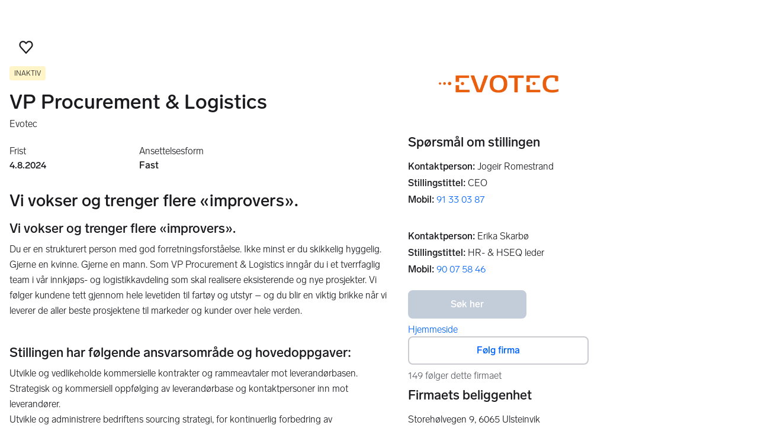

--- FILE ---
content_type: text/html; charset=utf-8
request_url: https://www.finn.no/job/ad/357773319
body_size: 41026
content:
<!DOCTYPE html><html lang="nb"><head><meta charSet="utf-8"/><meta name="viewport" content="width=device-width,initial-scale=1"/><link rel="preload" as="image" imageSrcSet="https://images.finncdn.no/dynamic/640w/2024/6/vertical-0/18/9/357/773/319_39753c6e-7d0c-4d61-9711-50e26bd7d79a.png 640w,https://images.finncdn.no/dynamic/480w/2024/6/vertical-0/18/9/357/773/319_39753c6e-7d0c-4d61-9711-50e26bd7d79a.png 480w,https://images.finncdn.no/dynamic/400w/2024/6/vertical-0/18/9/357/773/319_39753c6e-7d0c-4d61-9711-50e26bd7d79a.png 400w,https://images.finncdn.no/dynamic/320w/2024/6/vertical-0/18/9/357/773/319_39753c6e-7d0c-4d61-9711-50e26bd7d79a.png 320w" fetchPriority="high"/><link rel="preload" as="image" imageSrcSet="https://images.finncdn.no/dynamic/320w/2024/6/vertical-0/18/9/357/773/319_39753c6e-7d0c-4d61-9711-50e26bd7d79a.png 320w" fetchPriority="high"/><script type="text/javascript" src="https://static.finncdn.no/_c/cookie-whitelist/v1.0.25/clean.min.js" async=""></script><script type="text/javascript" src="https://assets.finn.no/pkg/@finn-no/analytics/v26/analytics.min.js" async=""></script><meta name="format-detection" content="telephone=no"/><meta name="nmp:tracking:aurora" content="0"/><meta name="nmp:tracking:brand" content="FINN"/><meta name="nmp:tracking:app-name" content="job-item-web"/><meta content="0" property="mbl:login"/><meta content="app-id=526541908, app-argument=https://www.finn.no/job/ad/357773319" name="apple-itunes-app"/><meta content="app-id=no.finn.android" name="google-play-app"/><link href="android-app://no.finn.android/https:/www.finn.no/job/ad/357773319" rel="alternate"/><link rel="icon" href="https://www.finn.no/favicon.ico"/><link rel="icon" href="https://www.finn.no/favicon-t-16x16.png" sizes="16x16"/><link rel="icon" href="https://www.finn.no/favicon-t-32x32.png" sizes="32x32"/><link rel="icon" href="https://www.finn.no/favicon-t-96x96.png" sizes="96x96"/><link rel="icon" href="https://www.finn.no/favicon-t-192x192.png" sizes="192x192"/><link rel="apple-touch-icon" href="https://www.finn.no/apple-touch-icon-152x152.png"/><link rel="preload" href="https://assets.finn.no/pkg/@warp-ds/css/v2/tokens/finn-no.css" as="style"/><link rel="preload" href="https://assets.finn.no/pkg/@warp-ds/fonts/v1/finn-no.css" as="style"/><link rel="preload" href="https://assets.finn.no/pkg/@warp-ds/css/v2/resets.css" as="style"/><link rel="preload" href="https://assets.finn.no/pkg/@warp-ds/css/v2/components.css" as="style"/><title>Vi vokser og trenger flere «improvers». | FINN.no</title><meta name="adid" content="357773319"/><meta name="description" content="Vi vokser og trenger flere «improvers». Du er en strukturert person med god forretningsforståelse. Ikke minst er du skikkelig hyggelig. Gjerne en kvinne."/><meta property="og:title" content="Vi vokser og trenger flere «improvers». | FINN.no"/><meta property="og:url" content="https://www.finn.no/job/ad/357773319"/><meta property="og:description" content="Vi vokser og trenger flere «improvers». Du er en strukturert person med god forretningsforståelse. Ikke minst er du skikkelig hyggelig. Gjerne en kvinne."/><meta property="og:site_name" content="FINN"/><meta property="og:type" content="website"/><meta property="og:image" content="https://images.finncdn.no/dynamic/1280w/2024/6/vertical-0/18/9/357/773/319_eb8e6a77-92b7-4c56-a7d0-2593e6381748.jpg"/><meta property="twitter:card" content="summary_large_image"/><meta property="twitter:site" content="@FINN_no"/><meta property="twitter:title" content="Vi vokser og trenger flere «improvers». | FINN.no"/><meta property="twitter:description" content="Vi vokser og trenger flere «improvers». Du er en strukturert person med god forretningsforståelse. Ikke minst er du skikkelig hyggelig. Gjerne en kvinne."/><meta property="twitter:image" content="https://images.finncdn.no/dynamic/1280w/2024/6/vertical-0/18/9/357/773/319_eb8e6a77-92b7-4c56-a7d0-2593e6381748.jpg"/><link rel="canonical" href="https://www.finn.no/job/ad/357773319"/><meta name="robots" content="max-image-preview:large"/><meta name="robots" content="noindex, nofollow"/><link rel="modulepreload" href="https://assets.finn.no/pkg/job-item-web/1.0.701/build/client/assets/entry.client-D3BMWKoE.js"/><link rel="modulepreload" href="https://assets.finn.no/pkg/job-item-web/1.0.701/build/client/assets/jsx-runtime-D_zvdyIk.js"/><link rel="modulepreload" href="https://assets.finn.no/pkg/job-item-web/1.0.701/build/client/assets/chunk-JMJ3UQ3L-gzMVExKa.js"/><link rel="modulepreload" href="https://assets.finn.no/pkg/job-item-web/1.0.701/build/client/assets/index-BNlfrigW.js"/><link rel="modulepreload" href="https://assets.finn.no/pkg/job-item-web/1.0.701/build/client/assets/root-C65TXr4V.js"/><link rel="modulepreload" href="https://assets.finn.no/pkg/job-item-web/1.0.701/build/client/assets/clsx-CFOFhB-K.js"/><link rel="modulepreload" href="https://assets.finn.no/pkg/job-item-web/1.0.701/build/client/assets/job.ad._itemId._index-92zNpr0H.js"/><link rel="modulepreload" href="https://assets.finn.no/pkg/job-item-web/1.0.701/build/client/assets/common-meta-DFHAJI05.js"/><link rel="stylesheet" href="https://assets.finn.no/pkg/@warp-ds/css/v2/tokens/finn-no.css"/><link rel="stylesheet" href="https://assets.finn.no/pkg/@warp-ds/fonts/v1/finn-no.css"/><link rel="stylesheet" href="https://assets.finn.no/pkg/@warp-ds/css/v2/resets.css"/><link rel="stylesheet" href="https://assets.finn.no/pkg/@warp-ds/css/v2/components.css"/><link rel="stylesheet" href="https://assets.finn.no/pkg/job-item-web/1.0.701/build/client/assets/root-DwvAcfmN.css"/></head><body><a href="#main-content" class="focus:s-bg absolute left-0 top-0 -z-10 px-10 py-5 opacity-0 focus:z-50 focus:opacity-100">Gå til annonsen</a><div id="page-header">
        <!-- FINN HEADER (VERSION: github-action-job-6362890-301-1) -->
        <style>html { font-size: 62.5%; }</style>
        <!--lit-part dpdi7DWzyz4=--><!--lit-node 0--><link rel="stylesheet" href="https://assets.finn.no/pkg/@warp-ds/fonts/v1/finn-no.css" />
                <!--lit-node 1--><link rel="stylesheet" href="https://assets.finn.no/pkg/@warp-ds/css/v2/tokens/finn-no.css" />
                <span>
                    <!--lit-node 3--><finn-topbar
                        
                        
                        
                        
                        
                        
                        
                        
                        
                        
                        
                     active-menu-item="NONE" sites="//www.finn.no" locale="nb" translations="{&quot;browser-warning.broadcast.aria-label&quot;:[&quot;Viktig melding&quot;],&quot;browser-warning.broadcast.content.expiration&quot;:[&quot;Fra 1. januar 2021 kan det hende at FINN ikke vil fungere for deg i det hele tatt, ettersom vi ikke lenger kommer til å støtte gamle versjoner av nettlesere.&quot;],&quot;browser-warning.broadcast.content.hello&quot;:[&quot;Hei! Vi ser at du bruker en eldre nettleser. Oppdater nettleseren din, så du er sikker på at FINN fungerer optimalt&quot;],&quot;browser-warning.broadcast.content.upgrade&quot;:[&quot;Vi anbefaler at du oppdaterer nettleseren eller enheten din til siste versjon. Eller hva med å teste en ny nettleser? Vi har noen forslag&quot;],&quot;browser-warning.broadcast.dismiss.aria-label&quot;:[&quot;Lukk&quot;],&quot;onboarding.dialog.button.back&quot;:[&quot;Tilbake&quot;],&quot;onboarding.dialog.button.discover-dba&quot;:[&quot;Utforsk den nye DBA&quot;],&quot;onboarding.dialog.button.finish&quot;:[&quot;Fullfør&quot;],&quot;onboarding.dialog.button.letsgo&quot;:[&quot;La oss sette i gang!&quot;],&quot;onboarding.dialog.button.next&quot;:[&quot;Neste&quot;],&quot;onboarding.dialog.button.remind-me-later&quot;:[&quot;Påminn meg senere&quot;],&quot;onboarding.dialog.button.take-tour&quot;:[&quot;Få en guidet tur&quot;],&quot;onboarding.dialog.content.first-screen.image.alttext.blocket&quot;:[&quot;Person som sklir ned en rød sklie, i retning av et FINN-skilt.&quot;],&quot;onboarding.dialog.content.first-screen.image.alttext.dba&quot;:[&quot;DBA-logo for lansering av ny plattform&quot;],&quot;onboarding.dialog.content.first-screen.image.alttext.tori&quot;:[&quot;En rød sirkel som inneholder ordene «ToriDiili – sikker betaling, problemfri levering».&quot;],&quot;onboarding.dialog.content.first-screen.text.blocket&quot;:[&quot;Dette er starten på nye FINN.no – med nye måter for å finne varer, lagre dem og selge. Torget er det samme som før, bare litt annerledes!&quot;],&quot;onboarding.dialog.content.first-screen.text.dba&quot;:[&quot;DBA har introdusert nye funksjoner som gjør det enklere å kjøpe og selge brukte ting. Ved å fortsette godtar jeg DBAs&quot;],&quot;onboarding.dialog.content.first-screen.text.tori&quot;:[&quot;Nå er den velkjente og sikre Tori enda tryggere og enklere å bruke. Du kan for eksempel handle gjennom Toris egen betalings- og frakttjeneste, ToriDiili.&quot;],&quot;onboarding.dialog.content.first-screen.title.blocket&quot;:[&quot;Vi har gjort noen endringer&quot;],&quot;onboarding.dialog.content.first-screen.title.dba&quot;:[&quot;Velkommen til en helt ny DBA-opplevelse&quot;],&quot;onboarding.dialog.content.first-screen.title.t-and-c-link-text.dba&quot;:[&quot;vilkår og betingelser.&quot;],&quot;onboarding.dialog.content.first-screen.title.tori&quot;:[&quot;Velkommen til det nye Tori!&quot;],&quot;onboarding.dialog.content.fourth-screen.image.alttext.blocket&quot;:[&quot;Hånd som holder et kamera som tar bilde av en polkadottmønstret vase på et bord.&quot;],&quot;onboarding.dialog.content.fourth-screen.image.alttext.dba&quot;:[&quot;Enkle, trygge salg med DBA. Eksempel på fraktalternativer basert på størrelsen på selgerens vare.&quot;],&quot;onboarding.dialog.content.fourth-screen.image.alttext.tori&quot;:[&quot;Selgerens profil i en annonse. Den viser navnet Liisa Andersson, identifisert person, Tori-bruker siden 2012. Selgeren har 16 vurderinger med en gjennomsnittlig vurdering på 8,7.&quot;],&quot;onboarding.dialog.content.fourth-screen.text.blocket&quot;:[&quot;Bedre utkast, bedre annonsestatistikk og spennende nye belønninger!&quot;],&quot;onboarding.dialog.content.fourth-screen.text.dba&quot;:[&quot;Du trenger ikke lenger utveksle personopplysninger eller ordne med betaling. Vi gjør alt for deg som selger, uten ekstra gebyrer.&quot;],&quot;onboarding.dialog.content.fourth-screen.text.tori&quot;:[&quot;Du kan se gjennom selgerens vurderinger og profil før du bestemmer deg for å kjøpe. Takket være kjøpsbeskyttelsen blir betalingen først overført til selgeren etter at du har hatt muligheten til å se over produktet etter levering.&quot;],&quot;onboarding.dialog.content.fourth-screen.title.blocket&quot;:[&quot;Selg brukt – bli belønnet&quot;],&quot;onboarding.dialog.content.fourth-screen.title.dba&quot;:[&quot;Enkle og trygge salg&quot;],&quot;onboarding.dialog.content.fourth-screen.title.tori&quot;:[&quot;Alle ToriDiili-kjøp inkluderer kjøpsbeskyttelse&quot;],&quot;onboarding.dialog.content.second-screen.image.alttext.blocket&quot;:[&quot;Hånd som holder en smarttelefon med bilde av en rød scooter.&quot;],&quot;onboarding.dialog.content.second-screen.image.alttext.dba&quot;:[&quot;Introduksjon til å sjekke vurderinger om handelspartnere. Profilkortet til Lisa Andersen, en bruker validert med MitID med en vurdering på 9,2 fra 16 vurderinger.&quot;],&quot;onboarding.dialog.content.second-screen.image.alttext.tori&quot;:[&quot;En smarttelefon som viser en Tori-annonse og en knapp med teksten «Legg inn et bud med ToriDiili».&quot;],&quot;onboarding.dialog.content.second-screen.text.blocket&quot;:[&quot;Flere søkemåter med flere kategorier og filtre. Enkel sending og sikre betalinger – som vanlig.&quot;],&quot;onboarding.dialog.content.second-screen.text.dba&quot;:[&quot;Se andres opplevelse med personen du handler med, før du kjøper eller selger.&quot;],&quot;onboarding.dialog.content.second-screen.text.tori&quot;:[&quot;Finn favoritter over hele Finland med bare noen få klikk! Du kan kjenne igjen annonser fra tjenesten ved hjelp av ToriDiili-logoen.&quot;],&quot;onboarding.dialog.content.second-screen.title.blocket&quot;:[&quot;Søk og handle smartere!&quot;],&quot;onboarding.dialog.content.second-screen.title.dba&quot;:[&quot;Se vurderinger fra andre&quot;],&quot;onboarding.dialog.content.second-screen.title.tori&quot;:[&quot;Handle som om du er i en nettbutikk&quot;],&quot;onboarding.dialog.content.third-screen.image.alttext.blocket&quot;:[&quot;Grønn sykkel med grå hjul og gult styre.&quot;],&quot;onboarding.dialog.content.third-screen.image.alttext.dba&quot;:[&quot;Kjøp sikkert med DBA i hele Danmark. Eksempelbetaling som viser en totalkostnad på 345 kr med et MobilePay-alternativ.&quot;],&quot;onboarding.dialog.content.third-screen.image.alttext.tori&quot;:[&quot;En smarttelefon som viser overskriften «Tilby ToriDiili – Toris nye frakt- og betalingstjeneste». En pil peker på pakkestørrelsen selgeren må velge ved sending.&quot;],&quot;onboarding.dialog.content.third-screen.text.blocket&quot;:[&quot;Sorter favoritter i lister og lagre så mange varslinger som du vil. I tillegg kan du se vurderinger av alle handler mellom enkeltpersoner, uansett hvordan du handler!&quot;],&quot;onboarding.dialog.content.third-screen.text.dba&quot;:[&quot;Nå kan du enkelt og trygt kjøpe varer fra hele Danmark med DBA gjennom Fiks ferdig.&quot;],&quot;onboarding.dialog.content.third-screen.text.tori&quot;:[&quot;Når du selger varen din med ToriDiili, trenger du ikke å utveksle kontaktinformasjon eller avtale betaling med kjøperen – dette håndteres automatisk gjennom Tori!&quot;],&quot;onboarding.dialog.content.third-screen.title.blocket&quot;:[&quot;Gå aldri glipp av et tilbud&quot;],&quot;onboarding.dialog.content.third-screen.title.dba&quot;:[&quot;Handle som om du er i en nettbutikk&quot;],&quot;onboarding.dialog.content.third-screen.title.tori&quot;:[&quot;Selg uten ekstra meldinger&quot;],&quot;onboarding.dialog.header.close-button.area-label&quot;:[&quot;Lukk&quot;],&quot;onboarding.dialog.header.close-icon.title&quot;:[&quot;Kryss&quot;],&quot;topbar.callout-wrapper-favorites.text&quot;:[&quot;Finn dine favoritter her&quot;],&quot;topbar.header.business-center.link&quot;:[&quot;For bedrifter&quot;],&quot;topbar.header.frontpage.link.aria-label&quot;:[&quot;Forside&quot;],&quot;topbar.header.logo.aria-label&quot;:[&quot;FINN.no logoen viser navnet FINN skrevet med hvit skrift i et lyseblått rektangel til høyre for en mørkeblå kvartsirkel.&quot;],&quot;topbar.header.messages.text&quot;:[&quot;Meldinger&quot;],&quot;topbar.header.new-ad.link&quot;:[&quot;Ny annonse&quot;],&quot;topbar.link.login&quot;:[&quot;Logg inn&quot;],&quot;topbar.link.profile&quot;:[&quot;Min &quot;,[&quot;brand&quot;]],&quot;topbar.notifications.link.aria-label&quot;:[&quot;Varslinger&quot;],&quot;topbar.notifications.link.text&quot;:[&quot;Varslinger&quot;],&quot;topbar.notifications.link.title&quot;:[&quot;Varslinger&quot;],&quot;topbar.profile-image.alt&quot;:[&quot;Mitt profilbilde&quot;],&quot;topbar.subtitle&quot;:[&quot;Mulighetenes marked&quot;]}" brand="FINN" links="{&quot;newAd&quot;:&quot;/create-item/start&quot;}" profile-image-url="https://images.finncdn.no/dynamic/80x80c/profile_placeholders/default" messaging-unread-count="0"><template shadowroot="open" shadowrootmode="open"><style>
                :host {
                    width: 100%;
                    display: block;
                    height: 50px;
                    margin-bottom: 16px;
                }

                .z-20 {
                    z-index: 20;
                }

                /* Reserve space for icons when not yet defined */
                w-icon-circle-user-filled-24:not(:defined),
                w-icon-circle-user-24:not(:defined),
                w-icon-bell-filled-24:not(:defined),
                w-icon-bell-24:not(:defined),
                w-icon-building-24:not(:defined),
                w-icon-circle-plus-filled-24:not(:defined),
                w-icon-circle-plus-24:not(:defined) {
                    display: inline-block;
                    width: 24px;
                    height: 24px;
                }
                /* Reserve height for messaging icon when not yet defined */
                .messaging-placeholder {
                    display: inline-block;
                    height: 24px;
                }

                @media print {
                    header {
                        position: static !important;
                    }
                }

                @media (min-width: 320px) {
                    .mobile-logo {
                        display: block;
                    }

                    .home-icon {
                        display: none;
                    }
                }

                @media (min-width: 812px) {
                    .finn-logo-text {
                        display: block;
                    }
                }
                @media (max-width: 319px) {
                    .mobile-logo {
                        display: none;
                    }
                    .logo {
                        flex-grow: 1;
                        margin-left: -16px;
                    }
                }

                @media (max-width: 767px) {
                    .mobile-logo svg {
                        width: 54px;
                    }

                    .for-business-icon {
                        display: none;
                    }
                }
                *,:before,:after{--w-rotate:0;--w-rotate-x:0;--w-rotate-y:0;--w-rotate-z:0;--w-scale-x:1;--w-scale-y:1;--w-scale-z:1;--w-skew-x:0;--w-skew-y:0;--w-translate-x:0;--w-translate-y:0;--w-translate-z:0;box-sizing:border-box;border-style:solid;border-width:0;border-color:var(--w-s-color-border)}html{font-size:62.5%}body{background-color:var(--w-s-color-background);min-height:100%;margin:0;overflow-y:scroll}body,:host{-webkit-text-size-adjust:100%;tab-size:4;-webkit-tap-highlight-color:transparent;font-family:var(--w-font-family);font-size:var(--w-font-size-m);line-height:var(--w-line-height-m);color:var(--w-s-color-text)}hr{color:inherit;border-top-width:1px;height:0}abbr:where([title]){-webkit-text-decoration:underline dotted;text-decoration:underline dotted}h1,h2,h3,h4,h5,h6{font-size:inherit;font-weight:700}a{cursor:pointer;color:var(--w-s-color-text-link);text-decoration:none}a:hover,a:focus,a:active{text-decoration:underline}a:focus-visible{outline:2px solid var(--w-s-color-border-focus);outline-offset:1px}b,strong{font-weight:700}code,kbd,samp,pre{font-family:ui-monospace,SFMono-Regular,Menlo,Monaco,Consolas,Liberation Mono,Courier New,monospace;font-size:1em}sub,sup{vertical-align:baseline;font-size:75%;line-height:0;position:relative}sub{bottom:-.25em}sup{top:-.5em}table{text-indent:0;border-color:inherit;border-collapse:collapse}button,input,optgroup,select,textarea{font-family:inherit;font-size:100%;font-weight:inherit;line-height:inherit;color:inherit;margin:0;padding:0}button,select{text-transform:none}button,[type=button],[type=reset],[type=submit]{-webkit-appearance:button}:-moz-focusring{outline:auto}:-moz-ui-invalid{box-shadow:none}progress{vertical-align:baseline}::-webkit-inner-spin-button{height:auto}::-webkit-outer-spin-button{height:auto}[type=search]{-webkit-appearance:textfield;outline-offset:-2px}::-webkit-search-decoration{-webkit-appearance:none}::-webkit-file-upload-button{-webkit-appearance:button;font:inherit}summary{display:list-item}blockquote,dl,dd,h1,h2,h3,h4,h5,h6,hr,figure,p,pre{margin:0}fieldset{margin:0;padding:0}legend{padding:0}ol,ul,menu{margin:0;padding:0;list-style:none}textarea{resize:vertical}input::placeholder,textarea::placeholder{opacity:1;color:var(--w-s-color-text-placeholder)}button,[role=button]{cursor:pointer}:disabled{cursor:default}img,svg,video,canvas,audio,iframe,embed,object{vertical-align:middle;display:block}img,video{max-width:100%;height:auto}h1{font-size:var(--w-font-size-xxl);line-height:var(--w-line-height-xxl)}h2{font-size:var(--w-font-size-xl);line-height:var(--w-line-height-xl)}h3{font-size:var(--w-font-size-l);line-height:var(--w-line-height-l)}h4{font-size:var(--w-font-size-m);line-height:var(--w-line-height-m)}h5{font-size:var(--w-font-size-s);line-height:var(--w-line-height-s)}dt,dd{margin:0 16px}h1,h2,h3,h4,h5,ul,ol,dl,p,blockquote{margin:0 0 8px}[hidden]{display:none!important}[tabindex="-1"]:focus:not(:focus-visible){outline:none}legend{float:left;width:100%;margin:0;padding:0;display:table}legend+*{clear:both}fieldset{border:0;min-width:0;margin:0;padding:.01em 0 0}body:not(:-moz-handler-blocked) fieldset{display:table-cell}svg{pointer-events:none}.page-container{background-color:var(--w-s-color-background);max-width:1010px;margin:0;padding:0 16px}@media (min-width:1300px){.page-container{margin-left:auto;margin-right:auto;padding-left:31px;padding-right:31px}}.bg-inherit{background-color:inherit}.border-b{border-bottom-width:1px}.border-b-2{border-bottom-width:2px}.border-transparent{border-color:#0000}.border-\[--w-color-navbar-border-selected\],.hover\:border-\[--w-color-navbar-border-selected\]:hover,.focus\:border-\[--w-color-navbar-border-selected\]:focus{border-color:var(--w-color-navbar-border-selected)}.rounded-full{border-radius:9999px}.text-\[--w-color-navbar-icon-selected\]{color:var(--w-color-navbar-icon-selected)}.block{display:block}.inline-block{display:inline-block}.flex{display:flex}.hidden{display:none}.no-underline,.hover\:no-underline:hover,.focus\:no-underline:focus,.active\:no-underline:active{text-decoration:none}.flex-auto{flex:auto}.focus\:outline-none:focus{outline-offset:2px;outline:2px solid #0000}.items-center{align-items:center}.justify-center{justify-content:center}.fixed{position:fixed}.relative{position:relative}.static{position:static}.z-20{z-index:20}.s-bg{background-color:var(--w-s-color-background)}.s-text{color:var(--w-s-color-text)}.s-icon-subtle{color:var(--w-s-color-icon-subtle)}.s-border{border-color:var(--w-s-color-border)}.w-full{width:100%}.-mb-4{margin-bottom:-.4rem}.ml-8{margin-left:.8rem}.pt-2{padding-top:.2rem}.font-bold{font-weight:700}.pointer-events-none{pointer-events:none}.whitespace-nowrap{white-space:nowrap}.text-12{font-size:var(--w-font-size-xs);line-height:var(--w-line-height-xs)}@media (max-width:479.9px){.lt-sm\:pr-0{padding-right:0}}@media (min-width:480px){.sm\:block{display:block}.sm\:hidden{display:none}}@media (min-width:768px){.md\:block{display:block}.md\:flex-none{flex:none}.md\:ml-10{margin-left:1rem}.md\:mr-auto{margin-right:auto}.md\:px-10{padding-left:1rem;padding-right:1rem}.md\:py-0{padding-top:0;padding-bottom:0}};
            </style><!--lit-part M2fsCbrOnUg=-->
            <header class="s-bg border-b s-border w-full fixed z-20" data-browser-warning="true">
                <!--lit-node 1--><span role="img" aria-label="FINN.no logoen viser navnet FINN skrevet med hvit skrift i et lyseblått rektangel til høyre for en mørkeblå kvartsirkel."></span>
                <nav
                    class="bg-inherit page-container flex notranslate lt-sm:pr-0"
                    style="height:49px"
                    aria-label="Topp"
                >
                    <!--lit-node 3--><a
                        href="//www.finn.no"
                        class="logo flex justify-center items-center md:mr-auto border-b-2 border-transparent hover:border-[--w-color-navbar-border-selected] focus:border-[--w-color-navbar-border-selected] focus:outline-none text-grey-800 no-underline hover:no-underline focus:no-underline active:no-underline "
                        aria-current="false"
                        aria-label="Forside"
                        data-automation-id="frontpage-link"
                        title="Forside"
                    >
                        <!--lit-part SN8e9rKRDzA=-->
                    <span class="sm:hidden">
                        <svg focusable="false" width="52" height="27" viewBox="0 0 124 64">
                            <title>FINN.no</title>
                            <path
                                fill="#06bffc"
                                d="M119.8 58V6c0-1-.8-1.9-1.9-1.9H66c-1 0-1.9.8-1.9 1.9v53.8H118c1 0 1.8-.8 1.8-1.8"
                            />
                            <path
                                fill="#0063fc"
                                d="M22.5 4.2H6C5 4.2 4.2 5 4.2 6v52c0 1 .8 1.9 1.9 1.9H60V41.5C59.9 20.9 43.2 4.2 22.5 4.2"
                            />
                            <path
                                fill="#fff"
                                d="M118 0H66c-3.3 0-6 2.7-6 6v17.4C53.2 9.6 38.9 0 22.5 0H6C2.7 0 0 2.7 0 6v52c0 3.3 2.7 6 6 6h112c3.3 0 6-2.7 6-6V6c0-3.3-2.7-6-6-6m1.8 58c0 1-.8 1.9-1.9 1.9H64.1V6c0-1 .8-1.9 1.9-1.9h52c1 0 1.9.8 1.9 1.9v52zM4.2 58V6C4.2 5 5 4.2 6 4.2h16.5c20.6 0 37.4 16.8 37.4 37.4v18.3H6c-1-.1-1.8-.9-1.8-1.9"
                            />
                        </svg>
                    </span>
                    <span class="flex items-center">
                        <span class="hidden sm:block">
                            <svg focusable="false" width="92" height="32" viewBox="0 0 184 64">
                                <title>FINN.no</title>
                                <path
                                    fill="#06bffc"
                                    d="M179.8 58V6c0-1-.8-1.9-1.9-1.9H66c-1 0-1.9.8-1.9 1.9v53.8H178c1 0 1.8-.8 1.8-1.8"
                                ></path>
                                <path
                                    fill="#0063fc"
                                    d="M22.5 4.2H6C5 4.2 4.2 5 4.2 6v52c0 1 .8 1.9 1.9 1.9H60V41.5C59.9 20.9 43.2 4.2 22.5 4.2"
                                ></path>
                                <path
                                    fill="#fff"
                                    d="M178 0H66c-3.3 0-6 2.7-6 6v17.4C53.2 9.6 38.9 0 22.5 0H6C2.7 0 0 2.7 0 6v52c0 3.3 2.7 6 6 6h172c3.3 0 6-2.7 6-6V6c0-3.3-2.7-6-6-6m1.8 58c0 1-.8 1.9-1.9 1.9H64.1V6c0-1 .8-1.9 1.9-1.9h112c1 0 1.9.8 1.9 1.9v52zM4.2 58V6C4.2 5 5 4.2 6 4.2h16.5c20.6 0 37.4 16.8 37.4 37.4v18.3H6c-1-.1-1.8-.9-1.8-1.9"
                                ></path>
                                <path
                                    fill="#fff"
                                    d="M110.1 21.1h-4.2c-.7 0-1.2.5-1.2 1.2v19.3c0 .7.5 1.2 1.2 1.2h4.2c.7 0 1.2-.5 1.2-1.2V22.3c0-.6-.6-1.2-1.2-1.2m-12 0H83c-.7 0-1.2.5-1.2 1.2v19.3c0 .7.5 1.2 1.2 1.2h4.2c.7 0 1.2-.5 1.2-1.2v-4h7.7c.7 0 1.2-.5 1.2-1.2v-3.2c0-.7-.5-1.2-1.2-1.2h-7.7v-4.9h9.7c.7 0 1.2-.5 1.2-1.2v-3.7c0-.5-.6-1.1-1.2-1.1m62.8 0h-4.2c-.7 0-1.2.5-1.2 1.2v9.5l-6.6-10c-.3-.4-.8-.7-1.3-.7h-3.2c-.7 0-1.2.5-1.2 1.2v19.3c0 .7.5 1.2 1.2 1.2h4.2c.7 0 1.2-.5 1.2-1.2v-9.4l6.5 9.8c.3.4.8.7 1.3.7h3.4c.7 0 1.2-.5 1.2-1.2V22.3c-.1-.6-.6-1.2-1.3-1.2m-25.4 0h-4.2c-.7 0-1.2.5-1.2 1.2v9.5l-6.6-10c-.3-.4-.8-.7-1.3-.7H119c-.7 0-1.2.5-1.2 1.2v19.3c0 .7.5 1.2 1.2 1.2h4.2c.7 0 1.2-.5 1.2-1.2v-9.4l6.5 9.8c.3.4.8.7 1.3.7h3.4c.7 0 1.2-.5 1.2-1.2V22.3c-.1-.6-.6-1.2-1.3-1.2"
                                ></path>
                            </svg>
                        </span>
                        <span class="font-bold text-12 ml-8 s-text hidden finn-logo-text"
                            ><!--lit-part-->Mulighetenes marked<!--/lit-part--></span
                        >
                        <span> </span
                    ></span>
                <!--/lit-part-->
                    </a>
                    <!--lit-part wbjyOmlNlQU=--> <!--lit-part 9xkkNt+Bi/4=--> <!--lit-node 0--><a
                      href="//www.finn.no/bedrift/velg"
                      class="border-transparent for-business-icon group flex flex-auto md:flex-none justify-center items-center md:py-0 md:px-10 md:ml-10 relative no-wrap text-12 no-underline min-width-0 border-b-2 hover:border-[--w-color-navbar-border-selected] focus:border-[--w-color-navbar-border-selected] focus:outline-none hover:no-underline focus:no-underline active:no-underline"
                      aria-current="false"
                      aria-label="For bedrifter"
                      data-automation-id="business-center-link"
                      title="For bedrifter"
                      
                      rel="nofollow"
                  >
                      <!--lit-part y4TVc9dmU1s=--><!--lit-node 0--><w-icon-building-24 class="-mb-4 s-icon-subtle"></w-icon-building-24><!--/lit-part-->
                      <span class="hidden md:block ml-8 s-text translate font-bold" style="color: #474445;"
                          ><!--lit-part-->For bedrifter<!--/lit-part--></span
                      >
                  </a><!--/lit-part-->
                              <!--lit-node 1--><a
                                  id="top-bar_notifications-link"
                                  href="//www.finn.no/notifications"
                                  class="border-transparent group flex flex-auto md:flex-none justify-center items-center md:py-0 md:px-10 md:ml-10 relative no-wrap text-12 no-underline  min-width-0 border-b-2 hover:border-[--w-color-navbar-border-selected] focus:border-[--w-color-navbar-border-selected] focus:outline-none hover:no-underline focus:no-underline active:no-underline"
                                  aria-current="false"
                                  aria-label="Varslinger"
                                  data-automation-id="notifications-link"
                                  title="Varslinger"
                                  
                                  rel="nofollow"
                              >
                                  <!--lit-part ISYYNefsTdw=--> <w-icon-bell-24 class="-mb-4 s-icon-subtle"></w-icon-bell-24><!--/lit-part-->
                                  <!--lit-node 3--><notification-bubble ></notification-bubble>
                                  <span class="hidden md:block ml-8 s-text translate font-bold" style="color: #474445;"
                                      ><!--lit-part-->Varslinger<!--/lit-part--></span
                                  >
                              </a>
                              <!--lit-node 6--><a
                                  href="//www.finn.no/create-item/start"
                                  class="border-transparent group flex flex-auto md:flex-none justify-center items-center md:py-0 md:px-10 md:ml-10 relative no-wrap text-12 no-underline min-width-0 border-b-2 hover:border-[--w-color-navbar-border-selected] focus:border-[--w-color-navbar-border-selected] focus:outline-none hover:no-underline focus:no-underline active:no-underline"
                                  aria-current="false"
                                  aria-label="Ny annonse"
                                  data-automation-id="new-ad-link"
                                  title="Ny annonse"
                                  
                                  rel="nofollow"
                              >
                                  <!--lit-part U9LtR7U/Q2s=--><w-icon-circle-plus-24 class="-mb-4 s-icon-subtle"></w-icon-circle-plus-24><!--/lit-part-->
                                  <span class="hidden md:block ml-8 s-text translate font-bold" style="color: #474445;"
                                      ><!--lit-part-->Ny annonse<!--/lit-part--></span
                                  >
                              </a>

                              <!--lit-node 10--><a
                                  id="top-bar_messages-link"
                                  href="//www.finn.no/messages"
                                  class="border-transparent group flex flex-auto md:flex-none justify-center items-center md:py-0 md:px-10 md:ml-10 relative no-wrap text-12 no-underline  min-width-0 border-b-2 hover:border-[--w-color-navbar-border-selected] focus:border-[--w-color-navbar-border-selected] focus:outline-none hover:no-underline focus:no-underline active:no-underline"
                                  aria-current="false"
                                  aria-label="Meldinger"
                                  data-automation-id="inbox-link"
                                  title="Meldinger"
                                  
                                  rel="nofollow"
                              >
                                  <!--lit-node 11--><messaging-icon
                                      text="Meldinger"
                                      count="0"
                                      
                                      
                                      
                                  >
                                      <!-- Placeholder with reserved width based on current brand -->
                                      <!--lit-node 13--><span
                                          class="messaging-placeholder"
                                          style="width: 86.766px;"
                                      ></span>
                                  </messaging-icon>
                              </a>
                              <!--lit-part V4jcaihQmOU=--><!--lit-node 0--><a
            href="//www.finn.no/auth/login"
            class="border-transparent group flex flex-auto md:flex-none justify-center items-center md:py-0 md:px-10 md:ml-10 relative no-wrap text-12 no-underline  min-width-0 border-b-2 hover:border-[--w-color-navbar-border-selected] focus:border-[--w-color-navbar-border-selected] focus:outline-none hover:no-underline focus:no-underline active:no-underline"
            aria-current="false"
            aria-label="Logg inn"
            data-automation-id="profile-link"
            title="Logg inn"
            
            rel="nofollow"
        >
            <span data-hj-suppress id="topbar_profile-image"><!--lit-part 00uwu7WAOQY=--><w-icon-circle-user-24 class="-mb-4 s-icon-subtle"></w-icon-circle-user-24><!--/lit-part--></span>
            <span class="hidden md:block ml-8 text-gray-800 translate font-bold" style="color: #474445;"
                ><!--lit-part-->Logg inn<!--/lit-part--></span
            >
        </a><!--/lit-part--><?><!--/lit-part-->
                </nav>
            </header>
        <!--/lit-part--></template></finn-topbar>
                    <!--lit-part BRUAAAUVAAA=--><?><!--/lit-part-->
                </span><!--/lit-part-->
        <topbar-data-service login-id="" spid-id="" api-url="https://www.finn.no/job/job-item-page/podium-resource/header/api"></topbar-data-service>
        <browser-warning enabled></browser-warning>
    </div><div>
    
  <script id="advertising-initial-state" type="application/json">
    {"env":"prod","logSessionId":"e4a4cfa3-9f22-4da8-8a57-8139791a5556","unleashFeatures":{"killswitch":{"feature":"killswitch","id":"advertising-podlet.killswitch","abtest":false,"enabled":false},"enableGamTestCampaign":{"feature":"enableGamTestCampaign","id":"advertising-podlet.enableGamTestCampaign","abtest":false,"enabled":false},"disableAdvertisingConfigApi":{"feature":"disableAdvertisingConfigApi","id":"advertising-podlet.disableAdvertisingConfigApi","abtest":false,"enabled":false},"killswitchPrebid":{"feature":"killswitchPrebid","id":"advertising-podlet.killswitchPrebid","abtest":false,"enabled":false},"overrideAfsPubId":{"feature":"overrideAfsPubId","id":"advertising-podlet.overrideAfsPubId","abtest":false,"enabled":true},"enableGlobalPrebidConfigs":{"feature":"enableGlobalPrebidConfigs","id":"advertising-podlet.enableGlobalPrebidConfigs","abtest":false,"enabled":true},"enableBatchRequestSplit":{"feature":"enableBatchRequestSplit","id":"advertising-podlet.enableBatchRequestSplit","abtest":false,"enabled":true},"afsForNonConsent":{"feature":"afsForNonConsent","id":"advertising-podlet.afsForNonConsent","abtest":false,"enabled":true},"enableTop1Wallpaper":{"feature":"enableTop1Wallpaper","id":"advertising-podlet.enableTop1Wallpaper","abtest":false,"enabled":false}},"amplitudeExperiments":{"experiments":{},"payloads":{}},"baseUrl":"https://www.finn.no/job/job-item-page/podium-resource/advertising","config":{"brand":"finn","deviceType":"desktop","vertical":"jobs","pageType":"object","subvertical":null,"adServer":{"afs":null,"gam":{"networkId":"23167417479","targeting":[{"key":"consent","value":["0"]},{"key":"county","value":["20015"]},{"key":"org_id","value":["9467121"]},{"key":"industry","value":["INDUSTRY_OFFSHORE"]},{"key":"vertical","value":["jobs"]},{"key":"job_title","value":["VP Procurement \u0026 Logistics"]},{"key":"occupation","value":["21","31"]},{"key":"company_name","value":["Evotec"]},{"key":"municipality","value":["20286"]},{"key":"job_positions","value":["1"]},{"key":"is_logged_in","value":["false"]},{"key":"device","value":["desktop"]},{"key":"page","value":["object"]}],"adUnitName":"finn-jobs","contentUrl":null},"prebid":{"targeting":[{"key":"consent","value":["0"]},{"key":"county","value":["20015"]},{"key":"org_id","value":["9467121"]},{"key":"industry","value":["INDUSTRY_OFFSHORE"]},{"key":"vertical","value":["jobs"]},{"key":"job_title","value":["VP Procurement \u0026 Logistics"]},{"key":"occupation","value":["21","31"]},{"key":"company_name","value":["Evotec"]},{"key":"municipality","value":["20286"]},{"key":"job_positions","value":["1"]},{"key":"is_logged_in","value":["false"]},{"key":"device","value":["desktop"]},{"key":"page","value":["object"]}]}},"placements":[{"adServer":{"type":"gam","config":{"path":"/23167417479/finn-jobs/wde/object/audience","mediaTypes":[{"type":"display","width":2,"height":2,"sizeName":"DISPLAY_2x2"}]}},"intermingle":{"grid":null,"list":null},"placementId":"advt_audience"}],"consent":"rejected","searchKey":"SEARCH_ID_BAP_COMMON"},"locale":"nb"}
  </script>
    <script>(()=>{(window.googletag??={}).cmd??=[]})();</script>
<script>(()=>(window.relevantDigital??={}).cmd??=[])();</script>
<script async="async" id="advt-script-relevant-digital-gam" src="https://schibstedno-cdn.relevant-digital.com/static/tags/674841ca854373f8fc57d8d9.js"></script>
<script async="async" id="advt-script-gam" src="https://securepubads.g.doubleclick.net/tag/js/gpt.js" defer="defer"></script>

    
  <!-- Keep this up here because it will be fixed, and should not have a relative parent. This DIV is styled from a GAM Wallpaper Creative and does not need to exist here.
  It will be created by the Creative if it doesn't exist. However, it is nice to have it here for understanding what it does -->
  <div id="wallpaper-container"></div>

  <div class='banners page-container' style='background-color: transparent;'>

  <advt-component placementId="advt_audience">
    <div id="advt_audience--container" slot="advt_audience--slot"></div>
  </advt-component>




    <div class="banners__left">
      <div class="banners__sticky-container">



      </div>
    </div>






    <div class="banners__right">
      <div class="banners__sticky-container">



      </div>
    </div>
  </div>

  <advt-dev-tool></advt-dev-tool>
  </div><div>
<style>broadcast-podlet-isolated:not(:defined) > template[shadowrootmode] ~ *  {opacity:0;visibility:hidden;}</style>
<broadcast-podlet-isolated>
  <template shadowrootmode="open">
    <style>@import url('https://assets.finn.no/pkg/@warp-ds/css/v2/resets.css');@import url('https://assets.finn.no/pkg/@warp-ds/css/v2/components.css');
    </style>
    <script type="application/json" id="broadcast-props">{"api":"https://www.finn.no/broadcasts","url":"https:/www.finn.no/job/job-item-page"}</script><section id="broadcast"></section>
  </template>
</broadcast-podlet-isolated>
<script>(()=>{function e(d){HTMLTemplateElement.prototype.hasOwnProperty("shadowRootMode")||d.querySelectorAll("template[shadowrootmode]").forEach(o=>{let n=o.getAttribute("shadowrootmode"),s=o.hasAttribute("shadowrootdelegatesfocus"),t=o.parentNode.attachShadow({mode:n,delegatesFocus:s});t.appendChild(o.content),o.remove(),e(t)})}var r;(r=document.currentScript)!=null&&r.previousElementSibling&&e(document.currentScript.previousElementSibling);})();
</script></div><main id="main-content" class="page-container"><div id="disable-links-wrapper"><div class="mb-16 flex min-h-40 items-center justify-between"><nav aria-labelledby="breadCrumbLabel"><h2 id="breadCrumbLabel" class="sr-only">Her er du</h2><div class="flex space-x-8"></div></nav></div><article class="grid gap-y-32 md:grid-cols-3 md:gap-x-32" id="ad"><section aria-label="Jobbdetaljer" class="flex flex-col md:col-span-2"><section><div data-testid="company-logo-section" class="aspect-16/9 flex items-center justify-center md:hidden"><span class="company-logo left-[50%] top-[50%] block flex h-full w-full items-center justify-center"><img alt="Evotec logo" class="h-auto max-h-full w-auto max-w-full" fetchPriority="high" loading="eager" src="https://images.finncdn.no/dynamic/default/2024/6/vertical-0/18/9/357/773/319_39753c6e-7d0c-4d61-9711-50e26bd7d79a.png" srcSet="https://images.finncdn.no/dynamic/640w/2024/6/vertical-0/18/9/357/773/319_39753c6e-7d0c-4d61-9711-50e26bd7d79a.png 640w,https://images.finncdn.no/dynamic/480w/2024/6/vertical-0/18/9/357/773/319_39753c6e-7d0c-4d61-9711-50e26bd7d79a.png 480w,https://images.finncdn.no/dynamic/400w/2024/6/vertical-0/18/9/357/773/319_39753c6e-7d0c-4d61-9711-50e26bd7d79a.png 400w,https://images.finncdn.no/dynamic/320w/2024/6/vertical-0/18/9/357/773/319_39753c6e-7d0c-4d61-9711-50e26bd7d79a.png 320w" width="4066" height="591"/></span></div><div class="flex flex-wrap items-center gap-8"><button aria-haspopup="dialog" aria-pressed="false" class="inline-flex items-center justify-center flex-row-reverse         py-12 px-16 text-m leading-[24] border-0 rounded-4 font-bold focusable justify-center transition-colors ease-in-out s-text bg-transparent hover:s-bg-hover active:s-bg-active      max-w-max" type="button" role="button"><span class="ml-14 sr-only">Legg til som favoritt.</span><svg aria-label="Ikon med hjerteomriss" xmlns="http://www.w3.org/2000/svg" width="24" height="24" fill="none" viewBox="0 0 16 16"><path fill="none" stroke="currentColor" stroke-linecap="round" stroke-linejoin="round" stroke-width="1.5" d="M8.002 14.5 2.035 7.892a3.888 3.888 0 0 1-.99-2.057 3.93 3.93 0 0 1 .328-2.267v0A3.528 3.528 0 0 1 2.415 2.23a3.425 3.425 0 0 1 1.532-.682 3.39 3.39 0 0 1 1.667.131 3.454 3.454 0 0 1 1.412.914l.976 1.035.974-1.034c.39-.418.875-.731 1.412-.913a3.39 3.39 0 0 1 1.665-.131 3.43 3.43 0 0 1 1.532.681c.448.352.806.81 1.041 1.336v0c.332.704.447 1.494.329 2.267a3.885 3.885 0 0 1-.99 2.056L8.002 14.5Z"></path></svg></button></div><div class="uppercase mt-8 py-4 px-8 border-0 rounded-4 text-xs inline-flex bg-[--w-color-badge-warning-background] s-text     ">Inaktiv</div></section><section class="mt-16"><h2 class="t2 md:t1 mb-6">VP Procurement &amp; Logistics</h2><p class="mb-24">Evotec</p><ul class="mb-0 grid grid-cols-2 gap-16 md:grid-cols-3"><li class="flex flex-col ">Frist<!-- --> <span class="mt-2 font-bold">4.8.2024</span></li><li class="flex flex-col ">Ansettelsesform<!-- --> <span class="mt-2 font-bold">Fast</span></li></ul></section><section class="mt-32"><h1 class="t2 mb-16">Vi vokser og trenger flere «improvers».</h1><div class="import-decoration"><p></p><h3>Vi vokser og trenger flere «improvers». </h3><p>Du er en strukturert person med god forretningsforståelse. Ikke minst er du skikkelig hyggelig. Gjerne en kvinne. Gjerne en mann. Som VP Procurement &amp; Logistics inngår du i et tverrfaglig team i vår innkjøps- og logistikkavdeling som skal realisere eksisterende og nye prosjekter. Vi følger kundene tett gjennom hele levetiden til fartøy og utstyr – og du blir en viktig brikke når vi leverer de aller beste prosjektene til markeder og kunder over hele verden.</p><h3> </h3><h3><b>Stillingen har følgende ansvarsområde og hovedoppgaver:</b></h3><ul><li>Utvikle og vedlikeholde kommersielle kontrakter og rammeavtaler mot leverandørbasen.</li><li>Strategisk og kommersiell oppfølging av leverandørbase og kontaktpersoner inn mot leverandører.</li><li>Utvikle og administrere bedriftens sourcing strategi, for kontinuerlig forbedring av leverandørbasen, og sikre kostnadsoptimale styringsmodeller.</li><li>Ansvar for leverandøroppfølging og revisjoner.</li><li>Utarbeide, forhandle og følge opp bestillinger mot prosjektets underleveranse.</li><li>Planlegging og gjennomføring av anskaffelser, rammeavtaler og enkeltanskaffelser i tråd med spesifikasjoner.</li><li>Aktivt sørge for de beste innkjøpsbetingelsene og mest effektive innkjøpsprosessene.</li><li>Ansvar for organisering og koordinering av vareflyt mellom leverandører og fabrikasjons-lokasjoner i inn- og utland.</li><li>Ansvar for fortolling, eksport og import, inkludert relevant dokumentasjon. </li><li>Lede avdelingen i tråd med selskapets strategi og innenfor avdelingens budsjetter.</li></ul><p> </p><h3><b>Følgende kvalifikasjoner og personlige egenskaper vil bli vektlagt:</b></h3><ul><li>Grunnleggende god teknisk utdanning (Teknisk Fagskole/Bachelor/Master).</li><li>Manglende utdanning kan kompenseres med tilstrekkelig lang praksis/erfaring fra tilsvarende arbeid/stilling.</li><li>God kommunikasjonsevne, muntlig og skriftlig på norsk og engelsk.</li><li>Relevant og gjerne praktisk erfaring fra maritim næring/industri er en fordel.</li><li>God økonomisk forståelse og kremmerånd.</li><li>Løsningsorientert og resultatfokusert.</li><li>Teknisk forståelse, nysgjerrig og interesse for faget.</li><li>Evne til å jobbe strukturert og samtidig være effektiv og ha beslutningsevne.</li><li>Motivert for å lede og utvikle medarbeidere.</li></ul><p> </p><p>Evotec er opptatt av likestilling- og mangfold, og oppfordrer alle kvalifiserte kandidater til å søke. Her er det et godt arbeidsmiljø der alle får spennende utfordringer og personlig utvikling. </p><p>Du skal rapportere til CEO – og blir en del av selskapets ledergruppe.</p><p><b>Arbeidssted:</b> Ulsteinvik.</p><p><b>Søknadsfrist:</b> 04.08.2024, men søknader vurderes fortløpende.</p><p> </p><h3>Vi tilbyr:</h3><ul><li>Bemannet kantine med god og sunn lunsj.</li><li>Utfordrende og varierte arbeidsoppgaver i et selskap i vekst.</li><li>Dyktige og hyggelige kollegaer.</li><li>Sosiale arrangement, for å styrke arbeidsmiljøet.</li><li>Gode personalordninger relatert til deg som ansatt, og din familie.</li><li>Konkurransedyktige betingelser.</li><li>Lønn etter kvalifikasjoner / nærmere avtale.</li></ul></div></section><div class="mt-32">
<style>job-jobmatch-podlet-isolated:not(:defined) > template[shadowrootmode] ~ *  {opacity:0;visibility:hidden;}</style>
<job-jobmatch-podlet-isolated>
  <template shadowrootmode="open">
    <style>@import url('https://assets.finn.no/pkg/@warp-ds/css/v2/resets.css');@import url('https://assets.finn.no/pkg/@warp-ds/css/v2/components.css');
    </style>
    
		<link href="https://assets.finn.no/pkg/job-jobmatch-podlet/0.0.237/styles.css" rel="stylesheet">
		<script>window.jobmatchLoadContext = { isLoggedIn: false, loginUrl: "https://www.finn.no/auth/login", profileCompleteness: undefined, proxyBase: "https://www.finn.no/job/job-item-page/podium-resource/jobmatch", adId: "357773319" };</script>
		<div id="jobmatch-wrapper" class="gradient-border rounded-8 px-24 py-32 text-center sm:text-left">
			<div class="flex items-center justify-center sm:justify-start gap-[6px] mb-20">
				<h2 class="t4 m-0">JobbMatch</h2>
				<span class="gradient-border rounded-4 text-s px-[6px] s-text-subtle leading-[22px]">Beta</span>
			</div>
			<div class="relative inline-block">
				<svg id="gauge" width="160" height="86.5" viewBox="0 0 160 86.5" xmlns="http://www.w3.org/2000/svg" style="--gauge-value: 50; --gauge-color-value: var(--w-blue-600); --gauge-color-bg: var(--w-blue-300);">
					<circle
						class="gauge-bg"
						cx="80"
						cy="6.5"
						r="73.5"
						fill="none"
						stroke="var(--gauge-color-bg)"
						stroke-width="13"
						stroke-linecap="round" />
					
					<circle
						id="gauge-value"
						class="gauge-value"
						cx="80"
						cy="6.5"
						r="73.5"
						fill="none"
						stroke="var(--gauge-color-value)"
						stroke-width="13"
						stroke-linecap="round" />
				</svg>
				<span id="gauge-score" class="t3 absolute w-full text-center bottom-0 left-0">
					<svg class="w-[35px] h-[36px] m-auto" fill="none" xmlns="http://www.w3.org/2000/svg" viewBox="0 0 35 36"><rect width="35" height="36" rx="17.5" fill="#E1EDFE"/><path d="M16.752 20.446c-.25 0-.44-.051-.572-.154a.614.614 0 0 1-.198-.484c0-.572.044-1.034.132-1.386.103-.352.3-.711.594-1.078.293-.367.755-.821 1.386-1.364.293-.25.433-.367.418-.352.572-.484.99-.895 1.254-1.232.279-.352.418-.77.418-1.254 0-.587-.227-1.056-.682-1.408-.455-.367-1.049-.55-1.782-.55-.543 0-1.056.103-1.54.308-.484.205-1.034.535-1.65.99a.878.878 0 0 1-.528.198c-.205 0-.396-.103-.572-.308l-.396-.462c-.147-.161-.22-.33-.22-.506 0-.22.103-.41.308-.572.748-.616 1.496-1.07 2.244-1.364a6.744 6.744 0 0 1 2.442-.44c1.423 0 2.589.367 3.498 1.1.91.719 1.364 1.716 1.364 2.992a3.49 3.49 0 0 1-.33 1.54c-.205.44-.477.836-.814 1.188a18.84 18.84 0 0 1-1.364 1.254l-.352.308c-.63.557-1.063.99-1.298 1.298-.235.308-.389.704-.462 1.188a.543.543 0 0 1-.242.418c-.132.088-.315.132-.55.132h-.506Zm.22 4.774c-.44 0-.821-.154-1.144-.462a1.59 1.59 0 0 1-.484-1.166c0-.425.161-.792.484-1.1a1.564 1.564 0 0 1 1.144-.484c.44 0 .814.161 1.122.484.323.308.484.675.484 1.1 0 .455-.161.843-.484 1.166a1.528 1.528 0 0 1-1.122.462Z" fill="#3F3F46"/></svg>
				</span>
			</div>
			<div id="content">
				<h3 class="t3 my-16">Er du kvalifisert for jobben?</h3>
				<p class="text-body mb-16">Nysgjerrig på om du kvalifiserer til denne jobben? Med JobbMatch får du umiddelbar tilbakemelding på hvor godt din profil matcher stillingsutlysningen.</p>
				<button class="py-10 px-14 text-m leading-[24] border-2 rounded-8 font-bold focusable justify-center transition-colors ease-in-out s-text-link s-border s-bg hover:s-bg-hover hover:s-border-hover active:s-bg-active max-w-max" id="fetch-jobmatch">Sjekk om jeg er kvalifisert</button>
			</div>
		</div>
  </template>
</job-jobmatch-podlet-isolated>
<script>(()=>{function e(d){HTMLTemplateElement.prototype.hasOwnProperty("shadowRootMode")||d.querySelectorAll("template[shadowrootmode]").forEach(o=>{let n=o.getAttribute("shadowrootmode"),s=o.hasAttribute("shadowrootdelegatesfocus"),t=o.parentNode.attachShadow({mode:n,delegatesFocus:s});t.appendChild(o.content),o.remove(),e(t)})}var r;(r=document.currentScript)!=null&&r.previousElementSibling&&e(document.currentScript.previousElementSibling);})();
</script></div><section class="mt-24"><h2 class="t3">Om arbeidsgiveren</h2><div class="import-decoration"><p><i>Vi vokser og trenger flere «improvers». Det er nemlig det vi er, for vi skal alltid forbedre produkter, løsninger og måten vi samarbeider på. Evotec er en del av ENTEC Group og vi er en ledende leverandør av bærekraftige og effektive ombord- og i-sjøsystemer til det globale markedet. </i></p><p><i> Våre 90 ansatte utvikler og leverer komplette system- og håndteringsløsninger til kunder innen fiskeri, akvakultur, marin forskning, seismikk og offshore. Vi holder til midt i havgapet på Sunnmøre og i Tønsberg. </i></p></div><ul class="space-y-6 mb-0 mt-24"><li><span class="font-bold">Sektor<!-- -->:</span> <!-- -->Privat</li><li><span class="font-bold">Sted<!-- -->:</span> <!-- -->Storehølvegen 9,<!-- --> <!-- -->6065<!-- --> <!-- -->Ulsteinvik</li><li><span class="font-bold">Bransje<!-- -->:</span> <a href="https://www.finn.no/job/search?industry=69">Maritim og offshore</a></li><li><span class="font-bold">Stillingsfunksjon<!-- -->:</span> <!-- -->Innkjøp/forhandling<!-- -->, <!-- -->Logistikk og lager</li></ul></section><div id="um-hotjar-item-page-feedback-survey"></div><section class="mt-32"><h2 class="t3 mb-16">Nøkkelord</h2><p class="mb-0 first-letter:uppercase">innkjøp, purchaser, sourcing, forhandling, rammeavtaler</p></section><section class="mt-32"><div class="rounded-8 relative flex h-full overflow-hidden border"><button class="s-text-inverted shadow-s !s-bg-inverted/80 !hover:s-bg-inverted/90 z-11 absolute top-1/2 flex h-44 w-44 -translate-y-1/2 transform items-center justify-center rounded-full transition-colors ease-in-out left-16       py-12 px-16 text-m leading-[24] border-0 rounded-4 font-bold focusable justify-center transition-colors ease-in-out s-text bg-transparent hover:s-bg-hover active:s-bg-active      max-w-max" data-preview-dont-disable="true" type="button" role="button"><span class="sr-only">Forrige bilde</span><svg xmlns="http://www.w3.org/2000/svg" width="24" height="24" fill="none" viewBox="0 0 24 24" class="min-h-24 min-w-24"><title>Pil til venstre</title><path stroke="currentColor" stroke-linecap="round" stroke-linejoin="round" stroke-width="1.5" d="m15.75 20.625-8.25-8.25 8.25-8.25"></path></svg></button><button class="s-text-inverted shadow-s !s-bg-inverted/80 !hover:s-bg-inverted/90 z-11 absolute top-1/2 flex h-44 w-44 -translate-y-1/2 transform items-center justify-center rounded-full transition-colors ease-in-out right-16       py-12 px-16 text-m leading-[24] border-0 rounded-4 font-bold focusable justify-center transition-colors ease-in-out s-text bg-transparent hover:s-bg-hover active:s-bg-active      max-w-max" data-preview-dont-disable="true" type="button" role="button"><span class="sr-only">Neste bilde</span><svg xmlns="http://www.w3.org/2000/svg" width="24" height="24" fill="none" viewBox="0 0 24 24" class="min-h-24 min-w-24"><title>Pil til høyre</title><path stroke="currentColor" stroke-linecap="round" stroke-linejoin="round" stroke-width="1.5" d="m8.25 20.625 8.25-8.25-8.25-8.25"></path></svg></button><div class="z-11 pointer-events-none absolute bottom-24 flex w-full justify-center"><div class="s-text-inverted rounded-8 s-bg-inverted/80 flex items-center justify-center p-8"><p class="mb-0">(1/7)</p></div></div><div class="rounded-8 s-bg/70 absolute h-full w-full" style="backdrop-filter:blur(20px)"></div><ul class="mb-0 flex w-full no-scrollbar overflow-scroll" style="scroll-snap-type:x mandatory;aspect-ratio:4/3"><li class="flex h-full w-full shrink-0 justify-center overflow-hidden bg-cover bg-center bg-no-repeat" style="scroll-snap-align:start;background-image:url(https://images.finncdn.no/dynamic/142w/2024/6/vertical-0/18/9/357/773/319_eb8e6a77-92b7-4c56-a7d0-2593e6381748.jpg)"><img alt="Bilde 1 av 7 i jobbannonse-galleriet" class="z-10 w-full object-contain object-center" fetchPriority="low" loading="lazy" src="https://images.finncdn.no/dynamic/default/2024/6/vertical-0/18/9/357/773/319_eb8e6a77-92b7-4c56-a7d0-2593e6381748.jpg" srcSet="https://images.finncdn.no/dynamic/960w/2024/6/vertical-0/18/9/357/773/319_eb8e6a77-92b7-4c56-a7d0-2593e6381748.jpg 960w,https://images.finncdn.no/dynamic/640w/2024/6/vertical-0/18/9/357/773/319_eb8e6a77-92b7-4c56-a7d0-2593e6381748.jpg 640w,https://images.finncdn.no/dynamic/480w/2024/6/vertical-0/18/9/357/773/319_eb8e6a77-92b7-4c56-a7d0-2593e6381748.jpg 480w,https://images.finncdn.no/dynamic/400w/2024/6/vertical-0/18/9/357/773/319_eb8e6a77-92b7-4c56-a7d0-2593e6381748.jpg 400w,https://images.finncdn.no/dynamic/320w/2024/6/vertical-0/18/9/357/773/319_eb8e6a77-92b7-4c56-a7d0-2593e6381748.jpg 320w"/></li><li class="flex h-full w-full shrink-0 justify-center overflow-hidden bg-cover bg-center bg-no-repeat" style="scroll-snap-align:start;background-image:url(https://images.finncdn.no/dynamic/142w/2024/6/vertical-0/18/9/357/773/319_8b2e89c1-81a0-44d2-923a-255c99624b2e.jpg)"><img alt="Bilde 2 av 7 i jobbannonse-galleriet" class="z-10 w-full object-contain object-center" fetchPriority="low" loading="lazy" src="https://images.finncdn.no/dynamic/default/2024/6/vertical-0/18/9/357/773/319_8b2e89c1-81a0-44d2-923a-255c99624b2e.jpg" srcSet="https://images.finncdn.no/dynamic/960w/2024/6/vertical-0/18/9/357/773/319_8b2e89c1-81a0-44d2-923a-255c99624b2e.jpg 960w,https://images.finncdn.no/dynamic/640w/2024/6/vertical-0/18/9/357/773/319_8b2e89c1-81a0-44d2-923a-255c99624b2e.jpg 640w,https://images.finncdn.no/dynamic/480w/2024/6/vertical-0/18/9/357/773/319_8b2e89c1-81a0-44d2-923a-255c99624b2e.jpg 480w,https://images.finncdn.no/dynamic/400w/2024/6/vertical-0/18/9/357/773/319_8b2e89c1-81a0-44d2-923a-255c99624b2e.jpg 400w,https://images.finncdn.no/dynamic/320w/2024/6/vertical-0/18/9/357/773/319_8b2e89c1-81a0-44d2-923a-255c99624b2e.jpg 320w"/></li><li class="flex h-full w-full shrink-0 justify-center overflow-hidden bg-cover bg-center bg-no-repeat" style="scroll-snap-align:start;background-image:url(https://images.finncdn.no/dynamic/142w/2024/6/vertical-0/18/9/357/773/319_064f631d-9894-4c90-b51b-4b0a252bafcb.jpg)"><img alt="Bilde 3 av 7 i jobbannonse-galleriet" class="z-10 w-full object-contain object-center" fetchPriority="low" loading="lazy" src="https://images.finncdn.no/dynamic/default/2024/6/vertical-0/18/9/357/773/319_064f631d-9894-4c90-b51b-4b0a252bafcb.jpg" srcSet="https://images.finncdn.no/dynamic/960w/2024/6/vertical-0/18/9/357/773/319_064f631d-9894-4c90-b51b-4b0a252bafcb.jpg 960w,https://images.finncdn.no/dynamic/640w/2024/6/vertical-0/18/9/357/773/319_064f631d-9894-4c90-b51b-4b0a252bafcb.jpg 640w,https://images.finncdn.no/dynamic/480w/2024/6/vertical-0/18/9/357/773/319_064f631d-9894-4c90-b51b-4b0a252bafcb.jpg 480w,https://images.finncdn.no/dynamic/400w/2024/6/vertical-0/18/9/357/773/319_064f631d-9894-4c90-b51b-4b0a252bafcb.jpg 400w,https://images.finncdn.no/dynamic/320w/2024/6/vertical-0/18/9/357/773/319_064f631d-9894-4c90-b51b-4b0a252bafcb.jpg 320w"/></li><li class="flex h-full w-full shrink-0 justify-center overflow-hidden bg-cover bg-center bg-no-repeat" style="scroll-snap-align:start;background-image:url(https://images.finncdn.no/dynamic/142w/2024/6/vertical-0/18/9/357/773/319_c1eb063e-b9a3-46a6-968f-c52af87872c5.jpg)"><img alt="Bilde 4 av 7 i jobbannonse-galleriet" class="z-10 w-full object-contain object-center" fetchPriority="low" loading="lazy" src="https://images.finncdn.no/dynamic/default/2024/6/vertical-0/18/9/357/773/319_c1eb063e-b9a3-46a6-968f-c52af87872c5.jpg" srcSet="https://images.finncdn.no/dynamic/960w/2024/6/vertical-0/18/9/357/773/319_c1eb063e-b9a3-46a6-968f-c52af87872c5.jpg 960w,https://images.finncdn.no/dynamic/640w/2024/6/vertical-0/18/9/357/773/319_c1eb063e-b9a3-46a6-968f-c52af87872c5.jpg 640w,https://images.finncdn.no/dynamic/480w/2024/6/vertical-0/18/9/357/773/319_c1eb063e-b9a3-46a6-968f-c52af87872c5.jpg 480w,https://images.finncdn.no/dynamic/400w/2024/6/vertical-0/18/9/357/773/319_c1eb063e-b9a3-46a6-968f-c52af87872c5.jpg 400w,https://images.finncdn.no/dynamic/320w/2024/6/vertical-0/18/9/357/773/319_c1eb063e-b9a3-46a6-968f-c52af87872c5.jpg 320w"/></li><li class="flex h-full w-full shrink-0 justify-center overflow-hidden bg-cover bg-center bg-no-repeat" style="scroll-snap-align:start;background-image:url(https://images.finncdn.no/dynamic/142w/2024/6/vertical-0/18/9/357/773/319_17178135-7b01-474d-bd9f-04df6cc0b028.jpg)"><img alt="Bilde 5 av 7 i jobbannonse-galleriet" class="z-10 w-full object-contain object-center" fetchPriority="low" loading="lazy" src="https://images.finncdn.no/dynamic/default/2024/6/vertical-0/18/9/357/773/319_17178135-7b01-474d-bd9f-04df6cc0b028.jpg" srcSet="https://images.finncdn.no/dynamic/960w/2024/6/vertical-0/18/9/357/773/319_17178135-7b01-474d-bd9f-04df6cc0b028.jpg 960w,https://images.finncdn.no/dynamic/640w/2024/6/vertical-0/18/9/357/773/319_17178135-7b01-474d-bd9f-04df6cc0b028.jpg 640w,https://images.finncdn.no/dynamic/480w/2024/6/vertical-0/18/9/357/773/319_17178135-7b01-474d-bd9f-04df6cc0b028.jpg 480w,https://images.finncdn.no/dynamic/400w/2024/6/vertical-0/18/9/357/773/319_17178135-7b01-474d-bd9f-04df6cc0b028.jpg 400w,https://images.finncdn.no/dynamic/320w/2024/6/vertical-0/18/9/357/773/319_17178135-7b01-474d-bd9f-04df6cc0b028.jpg 320w"/></li><li class="flex h-full w-full shrink-0 justify-center overflow-hidden bg-cover bg-center bg-no-repeat" style="scroll-snap-align:start;background-image:url(https://images.finncdn.no/dynamic/142w/2024/6/vertical-0/18/9/357/773/319_c8c01fee-73f5-476b-bfb5-9f50caebdddd.jpg)"><img alt="Bilde 6 av 7 i jobbannonse-galleriet" class="z-10 w-full object-contain object-center" fetchPriority="low" loading="lazy" src="https://images.finncdn.no/dynamic/default/2024/6/vertical-0/18/9/357/773/319_c8c01fee-73f5-476b-bfb5-9f50caebdddd.jpg" srcSet="https://images.finncdn.no/dynamic/960w/2024/6/vertical-0/18/9/357/773/319_c8c01fee-73f5-476b-bfb5-9f50caebdddd.jpg 960w,https://images.finncdn.no/dynamic/640w/2024/6/vertical-0/18/9/357/773/319_c8c01fee-73f5-476b-bfb5-9f50caebdddd.jpg 640w,https://images.finncdn.no/dynamic/480w/2024/6/vertical-0/18/9/357/773/319_c8c01fee-73f5-476b-bfb5-9f50caebdddd.jpg 480w,https://images.finncdn.no/dynamic/400w/2024/6/vertical-0/18/9/357/773/319_c8c01fee-73f5-476b-bfb5-9f50caebdddd.jpg 400w,https://images.finncdn.no/dynamic/320w/2024/6/vertical-0/18/9/357/773/319_c8c01fee-73f5-476b-bfb5-9f50caebdddd.jpg 320w"/></li><li class="flex h-full w-full shrink-0 justify-center overflow-hidden bg-cover bg-center bg-no-repeat" style="scroll-snap-align:start;background-image:url(https://images.finncdn.no/dynamic/142w/2024/6/vertical-0/18/9/357/773/319_9674a2d8-1934-4603-8343-f0f446ad94e0.jpg)"><img alt="Bilde 7 av 7 i jobbannonse-galleriet" class="z-10 w-full object-contain object-center" fetchPriority="low" loading="lazy" src="https://images.finncdn.no/dynamic/default/2024/6/vertical-0/18/9/357/773/319_9674a2d8-1934-4603-8343-f0f446ad94e0.jpg" srcSet="https://images.finncdn.no/dynamic/960w/2024/6/vertical-0/18/9/357/773/319_9674a2d8-1934-4603-8343-f0f446ad94e0.jpg 960w,https://images.finncdn.no/dynamic/640w/2024/6/vertical-0/18/9/357/773/319_9674a2d8-1934-4603-8343-f0f446ad94e0.jpg 640w,https://images.finncdn.no/dynamic/480w/2024/6/vertical-0/18/9/357/773/319_9674a2d8-1934-4603-8343-f0f446ad94e0.jpg 480w,https://images.finncdn.no/dynamic/400w/2024/6/vertical-0/18/9/357/773/319_9674a2d8-1934-4603-8343-f0f446ad94e0.jpg 400w,https://images.finncdn.no/dynamic/320w/2024/6/vertical-0/18/9/357/773/319_9674a2d8-1934-4603-8343-f0f446ad94e0.jpg 320w"/></li></ul></div></section></section><aside aria-label="Tilleggsinformasjon om stillingen og søknadsknapp" class="flex flex-col gap-32"><section><div data-testid="company-logo-section" class="aspect-16/9 flex items-center justify-center "><a class="company-logo left-[50%] top-[50%] block flex h-full w-full items-center justify-center" href="https://www.evotec.no/"><img alt="Evotec logo" class="h-auto max-h-full w-auto max-w-full" fetchPriority="high" loading="eager" src="https://images.finncdn.no/dynamic/default/2024/6/vertical-0/18/9/357/773/319_39753c6e-7d0c-4d61-9711-50e26bd7d79a.png" srcSet="https://images.finncdn.no/dynamic/320w/2024/6/vertical-0/18/9/357/773/319_39753c6e-7d0c-4d61-9711-50e26bd7d79a.png 320w" width="4066" height="591"/></a></div></section><section><h2 class="t3 mb-16">Spørsmål om stillingen</h2><ul class="space-y-6 "><li><span class="font-bold">Kontaktperson<!-- -->:</span> <!-- -->Jogeir Romestrand</li><li><span class="font-bold">Stillingstittel<!-- -->:</span> <!-- -->CEO</li><li><span class="font-bold">Mobil<!-- -->:</span> <a href="tel:91 33 03 87">91 33 03 87</a></li></ul><div class="mb-32 grid grid-cols-2 last:mb-0"><span class="sm:hidden"><a href="sms:+4791330387">Send SMS</a></span></div><ul class="space-y-6 "><li><span class="font-bold">Kontaktperson<!-- -->:</span> <!-- -->Erika Skarbø</li><li><span class="font-bold">Stillingstittel<!-- -->:</span> <!-- -->HR- &amp; HSEQ leder</li><li><span class="font-bold">Mobil<!-- -->:</span> <a href="tel:90 07 58 46">90 07 58 46</a></li></ul><div class="mb-32 grid grid-cols-2 last:mb-0"><span class="sm:hidden"><a href="sms:+4790075846">Send SMS</a></span></div></section><section><div class="md:w-[200px]">
<style>jobApplyPodlet-isolated:not(:defined) > template[shadowrootmode] ~ *  {opacity:0;visibility:hidden;}</style>
<jobApplyPodlet-isolated>
  <template shadowrootmode="open">
    <style>@import url("https://assets.finn.no/pkg/@fabric-ds/css/v1/fabric.min.css");</style>
            <link href="https://assets.finn.no/pkg/job-apply-podlet/1.0.35/styles.css" rel="stylesheet">
            <button type='button' class='button mb-8 mt-16 w-full max-w-none' disabled>
    Søk her
</button>

        
  </template>
</jobApplyPodlet-isolated>
<script>(()=>{function e(d){HTMLTemplateElement.prototype.hasOwnProperty("shadowRootMode")||d.querySelectorAll("template[shadowrootmode]").forEach(o=>{let n=o.getAttribute("shadowrootmode"),s=o.hasAttribute("shadowrootdelegatesfocus"),t=o.parentNode.attachShadow({mode:n,delegatesFocus:s});t.appendChild(o.content),o.remove(),e(t)})}var r;(r=document.currentScript)!=null&&r.previousElementSibling&&e(document.currentScript.previousElementSibling);})();
</script></div></section><section><ul class="mb-0"><li><a href="https://www.evotec.no/" rel="nofollow noreferrer noopener">Hjemmeside</a></li></ul></section><section><div class="follow-company-podlet"><follow-company-podlet>
        <script data-follow-company type='application/json'>
          {"followCompanyProps":{"followerCount":149,"isUserSubscribed":false,"userAuthenticated":false,"isPreview":false,"trackerName":"pulse"}}
        </script>
        <link rel='stylesheet' href='https://assets.finn.no/pkg/follow-company-podlet/1.0.29/unocss.css' />
        <div data-inner-node=''><div><button class="min-w-full  py-10 px-14 text-m leading-[24] border-2 rounded-8 font-bold focusable justify-center transition-colors ease-in-out s-text-link s-border s-bg hover:s-bg-hover hover:s-border-hover active:s-bg-active           max-w-max" type="button" role="button">Følg firma</button><p class="s-text-subtle pt-8">149 følger dette firmaet</p><div class="overflow-hidden h-0" aria-hidden="true" data-testid="expand-transition"></div></div></div>
      </follow-company-podlet></div></section><section><h2 class="t3 mb-16">Firmaets beliggenhet</h2><p>Storehølvegen 9,<!-- --> <!-- -->6065<!-- --> <!-- -->Ulsteinvik</p><a href="https://www.finn.no/map?adId=357773319&amp;lat=62.337662826728646&amp;lon=5.886982138916966&amp;zoom=14&amp;showPin=true" rel="nofollow" class="rounded-8 inline-flex overflow-hidden"><img alt="Kart" fetchPriority="low" loading="lazy" src="https://maptiles.finncdn.no/staticmap?lat=62.337662826728646&amp;lng=5.886982138916966&amp;zoom=14&amp;size=400x300&amp;maptype=norwayVector&amp;showPin=true"/></a></section><section><div class="job-profile-entry-podlet">
<style>job-profile-entry-podlet-isolated:not(:defined) > template[shadowrootmode] ~ *  {opacity:0;visibility:hidden;}</style>
<job-profile-entry-podlet-isolated>
  <template shadowrootmode="open">
    <style>@import url('https://assets.finn.no/pkg/@warp-ds/css/v2/resets.css');@import url('https://assets.finn.no/pkg/@warp-ds/css/v2/components.css');
    </style>
    <div id="root" data-props="eyJmaW5uQmFzZSI6Imh0dHBzOi8vd3d3LmZpbm4ubm8iLCJoYXNBY3RpdmVFbXBsb3ltZW50V2l0aFNhbGFyeSI6ZmFsc2V9"><link rel="preload" as="image" href="https://assets.finn.no/pkg/job-profile-entry-podlet/1.0.163/assets/salary-illustration.svg"/><style data-precedence="medium" data-href="Button">.w-button,
.w-button--secondary {
  /* Local scoped variables, given the default button (the secondary variant) as a default */
  --_background: var(--background, var(--w-s-color-background));
  --_background-hover: var(--background-hover, var(--w-s-color-background-hover));
  --_background-active: var(--background-active, var(--w-s-color-background-active));
  --_text-color: var(--color, var(--w-s-color-text-link));
  --_border-width: var(--border-width, 2px);
  --_border: var(--border, var(--w-s-color-border));
  --_border-hover: var(--border-hover, var(--w-s-color-border-hover));
  --_border-active: var(--border-active, var(--w-s-color-border-active));
  --_border-radius: var(--border-radius, 8px);
  --_font-size: var(--font-size, var(--w-font-size-m));
  --_line-height: var(--line-height, var(--w-line-height-m));
  --_font-weight: var(--font-weight, bold);
  --_padding-x: var(--padding-x, 16px);
  --_padding-y: var(--padding-y, 13px);

  /* Base setup for all buttons */
  display: inline-flex;
  justify-content: center;
  align-items: center;
  text-align: center;
  cursor: pointer;
  transition:
    color 150ms cubic-bezier(0.4, 0, 0.2, 1),
    background-color 150ms cubic-bezier(0.4, 0, 0.2, 1),
    border-color 150ms cubic-bezier(0.4, 0, 0.2, 1),
    fill 150ms cubic-bezier(0.4, 0, 0.2, 1),
    stroke 150ms cubic-bezier(0.4, 0, 0.2, 1);

  /* Hook the local vars up to the button stuff  */
  background-color: var(--_background);
  color: var(--_text-color);
  border: var(--_border-width) solid var(--_border);
  border-radius: var(--_border-radius);
  padding: calc(var(--_padding-y) - var(--_border-width)) calc(var(--_padding-x) - var(--_border-width));
  font-size: var(--_font-size);
  line-height: var(--_line-height);
  font-weight: var(--_font-weight);
}

.w-button:hover {
  background-color: var(--_background-hover);
  border-color: var(--_border-hover);
}

.w-button:active {
  background-color: var(--_background-active);
  border-color: var(--_border-active);
}

.w-button:focus-visible {
  outline: 2px solid var(--w-s-color-border-focus);
  outline-offset: var(--w-outline-offset, 1px);
}

/* Variants config */
.w-button--primary {
  --background: var(--w-s-color-background-primary);
  --background-hover: var(--w-s-color-background-primary-hover);
  --background-active: var(--w-s-color-background-primary-active);
  --color: var(--w-s-color-text-inverted);
  --border-width: 0px;
}
.w-button--negative {
  --background: var(--w-s-color-background-negative);
  --background-hover: var(--w-s-color-background-negative-hover);
  --background-active: var(--w-s-color-background-negative-active);
  --color: var(--w-s-color-text-inverted);
  --border-width: 0px;
}
.w-button--negative-quiet {
  --background: transparent;
  --background-hover: var(--w-s-color-background-negative-subtle-hover);
  --background-active: var(--w-s-color-background-negative-subtle-active);
  --color: var(--w-s-color-text-negative);
  --border-width: 0px;
}
.w-button--utility {
  --background: var(--w-s-color-background);
  --background-hover: var(--w-s-color-background-hover);
  --background-active: var(--w-s-color-background-active);
  --color: var(--w-s-color-text);
  --border-radius: 4px;
  --border-width: 1px;
}
.w-button--utility-quiet {
  --background: transparent;
  --color: var(--w-s-color-text);
  --border-width: 0px;
}
.w-button--overlay {
  --background: var(--w-color-background);
  --background-hover: var(--w-color-background-hover);
  --background-active: var(--w-color-background-active);
  --color: var(--w-s-color-text);
  --border-radius: 9999px;
  --border-width: 0px;
}
.w-button--overlay-quiet {
  --background: transparent;
  --background-hover: var(--w-s-color-background-hover);
  --background-active: var(--w-s-color-background-active);
  --color: var(--w-s-color-text);
  --border-radius: 9999px;
  --border-width: 0px;
}
.w-button--overlay-inverted {
  --background: var(--w-s-color-background-inverted);
  --background-hover: var(--w-s-color-background-inverted-hover);
  --background-active: var(--w-s-color-background-inverted-active);
  --color: var(--w-s-color-text-inverted);
  --border-radius: 9999px;
  --border-width: 0px;
}
.w-button--overlay-inverted-quiet {
  --background: transparent;
  --background-hover: var(--w-s-color-background-inverted-hover);
  --background-active: var(--w-s-color-background-inverted-active);
  --color: var(--w-s-color-text-inverted);
  --border-radius: 9999px;
  --border-width: 0px;
}

.w-button--link {
  --background: none;
  --background-hover: none;
  --background-active: none;
  --border-width: 0;
  --font-weight: normal;
  display: inline;
}

/* States config,  selects --loading as well since loading is always supposed to be disabled */
.w-button:disabled,
.w-button--disabled,
.w-button--loading {
  --background: var(--w-s-color-background-disabled);
  --background-hover: var(--w-s-color-background-disabled);
  --background-active: var(--w-s-color-background-disabled);
  --color: var(--w-s-color-text-inverted);
  --border-width: 0px;
  pointer-events: none;
}

.w-button--link:hover {
  text-decoration: underline;
}

/* Sizes config */
.w-button--small {
  --padding-x: 12px;
  --padding-y: 8px;
  --font-size: var(--w-font-size-xs);
  --line-height: var(--w-line-height-xs);
}

/* Width config */
.w-button--full-width {
  width: 100%;
  max-width: 100%;
}

.w-button--has-icon-only {
  width: auto;
  max-width: none;
  --_padding-x: var(--_padding-y);
  aspect-ratio: 1 / 1;
}

a.w-button {
  text-decoration: none !important;
}

/* Copy of loading animation from warp  */
.w-button--loading {
  background-image: linear-gradient(
    135deg,
    rgba(0, 0, 0, 0.05) 25%,
    transparent 25%,
    transparent 50%,
    rgba(0, 0, 0, 0.05) 50%,
    rgba(0, 0, 0, 0.05) 75%,
    transparent 75%,
    transparent
  );
  background-size: 30px 30px;
  animation: animate-inprogress 3s linear infinite;
}

@keyframes animate-inprogress {
  0% {
    background-position: 0 0;
  }
  100% {
    background-position: 60px 0;
  }
}
</style><link href="https://assets.finn.no/pkg/job-profile-entry-podlet/1.0.163/assets/styles.css" rel="stylesheet"/><div class="border rounded-8 relative overflow-hidden"><div class="absolute top-0 left-0 s-bg-positive-subtle-active rounded-br-4"><p class="mb-0 py-4 px-8 text-detail">Nyhet</p></div><div class="p-16 flex flex-col"><h2 class="pt-24 mb-0 h3">Sjekk lønna di!</h2><div class="my-16"><img src="https://assets.finn.no/pkg/job-profile-entry-podlet/1.0.163/assets/salary-illustration.svg" width="170" height="103" alt="" aria-hidden="true"/></div><p class="s-text-subtle">Nysgjerrig på om du tjener rett?<br/>FINN sin lønnskalkulator gir deg oversikt over lønn i mer enn 1000 ulike stillinger.</p><a href="https://www.finn.no/job/salary" class="w-button w-button--full-width mt-8" role="button">Sammenlign lønn</a></div></div></div>
  </template>
</job-profile-entry-podlet-isolated>
<script>(()=>{function e(d){HTMLTemplateElement.prototype.hasOwnProperty("shadowRootMode")||d.querySelectorAll("template[shadowrootmode]").forEach(o=>{let n=o.getAttribute("shadowrootmode"),s=o.hasAttribute("shadowrootdelegatesfocus"),t=o.parentNode.attachShadow({mode:n,delegatesFocus:s});t.appendChild(o.content),o.remove(),e(t)})}var r;(r=document.currentScript)!=null&&r.previousElementSibling&&e(document.currentScript.previousElementSibling);})();
</script></div></section></aside><section class=" md:col-span-3"><h2 class="sr-only">Annonseinformasjon</h2><ul class="mb-4"><li class="flex gap-x-16"><strong>FINN-kode<!-- --> </strong><span>357773319</span></li><li class="flex gap-x-16"><strong>Sist endret<!-- --> </strong><time dateTime="2024-06-18T12:28:24.784259+02:00">18.6.2024, 12:28</time></li></ul><a href="/report/ad?adId=357773319" rel="nofollow">Rapporter annonse</a></section></article></div><div class="mt-32">
<style>job-recommendation-podlet-isolated:not(:defined) > template[shadowrootmode] ~ *  {opacity:0;visibility:hidden;}</style>
<job-recommendation-podlet-isolated>
  <template shadowrootmode="open">
    <style>@import url('https://assets.finn.no/pkg/@warp-ds/css/v2/resets.css');@import url('https://assets.finn.no/pkg/@warp-ds/css/v2/components.css');
    </style>
     <div id="root" data-props="[base64]/[base64]"></div> 
  </template>
</job-recommendation-podlet-isolated>
<script>(()=>{function e(d){HTMLTemplateElement.prototype.hasOwnProperty("shadowRootMode")||d.querySelectorAll("template[shadowrootmode]").forEach(o=>{let n=o.getAttribute("shadowrootmode"),s=o.hasAttribute("shadowrootdelegatesfocus"),t=o.parentNode.attachShadow({mode:n,delegatesFocus:s});t.appendChild(o.content),o.remove(),e(t)})}var r;(r=document.currentScript)!=null&&r.previousElementSibling&&e(document.currentScript.previousElementSibling);})();
</script></div><script type="application/ld+json">{"script:ld+json":{"@context":"https://schema.org","@type":"BreadcrumbList"}}</script></main><div class="mt-64 bg-white" id="finn-footer"><!--lit-part TDROnuXNr4I=--><!--lit-node 0--><finn-footer
                
                
                
                
                
                
                
                
                
            ><template shadowroot="open" shadowrootmode="open"><style>@import url('https://assets.finn.no/pkg/@warp-ds/css/v2/resets.css');@import url('https://assets.finn.no/pkg/@warp-ds/css/v2/components.css');
            .z-20 {
                z-index: 20;
            }

            .pageholder {
                margin: 0;
                padding: 0;
            }

            .vend-logo {
                display: flex;
                justify-content: flex-start;
            }

            .vend-logo svg {
                height: 24px;
            }

            .data-controller-banner {
                padding-top: 2rem;
                padding-bottom: 2rem;
                padding-left: 0rem;
                padding-right: 0rem;
            }

            .data-controller-banner-content {
                flex-direction: row;
                justify-content: space-around;
            }

            .data-controller-banner-mobile-text {
                display: none;
            }

            .data-controller-banner-desktop-text {
                display: block;
            }

            @media (min-width: 1300px) {
                .pageholder {
                    padding: 0 15px 0;
                    margin: 0 auto;
                }

                .brand-content {
                    place-self: center !important;
                }
            }

            .content {
                display: -ms-grid;
                display: grid;
                -ms-grid-columns: 33.332% 1fr 1fr 1fr 1fr;
                grid-template-columns: 33.332% 1fr 1fr 1fr 1fr;
                -ms-grid-rows: auto;
                grid-template-rows: auto;
                grid-template-areas:
                    'branding business about privacy support'
                    'divider divider divider divider divider'
                    'social copyrights copyrights copyrights copyrights';
            }

            @media (max-width: 989px) {
                .data-controller-banner-mobile-text {
                    display: block;
                }

                .data-controller-banner-desktop-text {
                    display: none;
                }
                .content {
                    display: block;
                    margin: 0;
                }

                .vend-logo {
                    justify-content: center;

                }

                .vend-logo svg {
                    height: 16px;
                }

                .branding svg {
                    margin: 0 auto 8px;
                }

                .details {
                    max-width: 692px;
                }

                .cookie-settings-btn {
                    display: flex;
                    margin-right: auto;
                    margin-left: auto;
                }

                .data-controller-banner {
                    padding-top: 1.6rem;
                    padding-bottom: 1.6rem;
                    padding-left: 2.4rem;
                    padding-right: 2.4rem;
                }

                .data-controller-banner-content {
                    flex-direction: column;
                }
            }

            .branding {
                grid-area: branding;
            }
            *,:before,:after{--w-rotate:0;--w-rotate-x:0;--w-rotate-y:0;--w-rotate-z:0;--w-scale-x:1;--w-scale-y:1;--w-scale-z:1;--w-skew-x:0;--w-skew-y:0;--w-translate-x:0;--w-translate-y:0;--w-translate-z:0}.text-body{font-size:var(--w-font-size-m);line-height:var(--w-line-height-m)}.text-detail{font-size:var(--w-font-size-xs);line-height:var(--w-line-height-xs)}@media (min-width:768px){.md\:text-caption{font-size:var(--w-font-size-s);line-height:var(--w-line-height-s)}}@media (min-width:990px){.lg\:text-detail{font-size:var(--w-font-size-xs);line-height:var(--w-line-height-xs)}}.border-t,.border-t-1{border-top-width:1px}.border-solid{border-style:solid}.last\:hidden:last-child{display:none}.underline,.hover\:underline:hover,.focus\:underline:focus,.active\:underline:active{text-decoration-line:underline}.grow-0{flex-grow:0}.flex-row{flex-direction:row}.flex-wrap{flex-wrap:wrap}.gap-x-40{column-gap:4rem}.gap-y-4{row-gap:.4rem}.place-self-center{place-self:center}.static{position:static}.h-32{height:3.2rem}.w-6{width:.6rem}.max-w-screen-lg{max-width:990px}.space-y-8>:not([hidden])~:not([hidden]){--w-space-y-reverse:0;margin-top:calc(.8rem*calc(1 - var(--w-space-y-reverse)));margin-bottom:calc(.8rem*var(--w-space-y-reverse))}.mx-16{margin-left:1.6rem;margin-right:1.6rem}.mx-32{margin-left:3.2rem;margin-right:3.2rem}.my-16{margin-top:1.6rem;margin-bottom:1.6rem}.my-32{margin-top:3.2rem;margin-bottom:3.2rem}.mb-16{margin-bottom:1.6rem}.mt-32{margin-top:3.2rem}.py-16{padding-top:1.6rem;padding-bottom:1.6rem}.pl-16{padding-left:1.6rem}.pt-64{padding-top:6.4rem}.text-12{font-size:var(--w-font-size-xs);line-height:var(--w-line-height-xs)}.text-14{font-size:var(--w-font-size-s);line-height:var(--w-line-height-s)}.text-16{font-size:var(--w-font-size-m);line-height:var(--w-line-height-m)}.text-22{font-size:var(--w-font-size-l);line-height:var(--w-line-height-l)}@media (min-width:990px){.lg\:text-left{text-align:left}.lg\:block{display:block}.lg\:inline{display:inline}.lg\:justify-start{justify-content:flex-start}.lg\:place-self-start{place-self:start}.lg\:h-4{height:.4rem}.lg\:w-4{width:.4rem}.lg\:my-32{margin-top:3.2rem;margin-bottom:3.2rem}.lg\:-ml-4{margin-left:-.4rem}.lg\:ml-16{margin-left:1.6rem}.lg\:mr-8{margin-right:.8rem}.lg\:mt-0{margin-top:0}.lg\:pl-16{padding-left:1.6rem}};
        </style><!--lit-part /gSN+kJcp5Y=-->
            <footer class="border border-t-1 border-b-0 s-border pt-64 s-bg s-text">
                <div class="pageholder max-w-screen-lg" data-some-footer-tracking>
                    <!--lit-node 2--><nav
                        class="content"
                        aria-label="Bunntekst"
                    >
                        <h1 class="branding text-center pl-16 mb-32 lg:text-left">
                            <!--lit-node 4--><a class="text-22 s-text-subtle" href="//www.finn.no" data-automation-id="frontpage-link">
                                <!--lit-node 5--><span
                                    role="img"
                                    aria-label="Logoen til FINN"
                                >
                                    <!--lit-part t0tomac+rZM=--><span aria-hidden="true">
            <svg width="93" height="32" fill="none">
                <title>FINN.no</title>
                <path
                    fill-rule="evenodd"
                    clip-rule="evenodd"
                    d="M11.752 2.088h-8.23a.93.93 0 0 0-.93.929v25.966a.93.93 0 0 0 .93.93h26.951V20.77c0-10.302-8.398-18.683-18.721-18.683Z"
                    fill="#0063FB"
                />
                <path
                    fill-rule="evenodd"
                    clip-rule="evenodd"
                    d="M89.478 2.088h-55.98a.93.93 0 0 0-.932.929v26.895h56.912a.93.93 0 0 0 .93-.928V3.017a.93.93 0 0 0-.93-.93Z"
                    fill="#06BEFB"
                />
                <path
                    fill-rule="evenodd"
                    clip-rule="evenodd"
                    d="M2.592 28.983V3.017a.93.93 0 0 1 .93-.93h8.23c10.323 0 18.722 8.382 18.722 18.684v9.141H3.523a.93.93 0 0 1-.93-.928Zm87.816 0a.93.93 0 0 1-.93.93H32.565V3.016a.93.93 0 0 1 .93-.93h55.981a.93.93 0 0 1 .93.93v25.966ZM89.478 0H33.496a3.023 3.023 0 0 0-3.023 3.017V11.7C27.094 4.78 19.972 0 11.752 0h-8.23A3.023 3.023 0 0 0 .5 3.017v25.966A3.023 3.023 0 0 0 3.523 32h85.954a3.023 3.023 0 0 0 3.023-3.017V3.017A3.023 3.023 0 0 0 89.477 0Z"
                    fill="#fff"
                />
                <path
                    fill-rule="evenodd"
                    clip-rule="evenodd"
                    d="M42.007 10.575h7.538c.328 0 .593.265.593.592v1.856a.592.592 0 0 1-.593.592h-4.834v2.449h3.85c.327 0 .592.265.592.592v1.58a.592.592 0 0 1-.593.592h-3.849v2.005a.592.592 0 0 1-.593.592h-2.11a.592.592 0 0 1-.594-.592v-9.666c0-.327.266-.592.593-.592Zm11.415 0h2.111c.328 0 .593.265.593.592v9.666a.592.592 0 0 1-.593.592h-2.111a.592.592 0 0 1-.593-.592v-9.666c0-.327.265-.592.593-.592Zm27.544 0h-2.111a.592.592 0 0 0-.593.592v4.74l-3.301-4.979a.791.791 0 0 0-.66-.353H72.68a.592.592 0 0 0-.593.592v9.666c0 .327.266.592.593.592h2.112a.592.592 0 0 0 .593-.592v-4.685l3.229 4.92a.791.791 0 0 0 .661.357h1.692a.592.592 0 0 0 .594-.592v-9.666a.592.592 0 0 0-.594-.592Zm-14.828 0h2.112c.328 0 .593.265.593.592v9.666a.592.592 0 0 1-.593.592h-1.692a.79.79 0 0 1-.662-.357l-3.229-4.92v4.685a.592.592 0 0 1-.593.592h-2.111a.592.592 0 0 1-.593-.592v-9.666c0-.327.265-.592.593-.592h1.622c.265 0 .513.133.66.354l3.3 4.978v-4.74c0-.327.266-.592.593-.592Z"
                    fill="#fff"
                />
            </svg>
            <span class="text s-text font-bold">Mulighetenes marked</span>
        </span><!--/lit-part-->
                                </span>
                            </a>
                        </h1>

                        <!--lit-part--><!--lit-part SsjT+clI9kg=-->
                <div class="lg:pl-16 text-center s-text text-14 space-y-8 lg:text-left">
                    <h2 class="h4 mt-32 lg:mt-0"><!--lit-part-->Næringsvirksomhet<!--/lit-part--></h2>
                    <!--lit-part--><!--lit-part TXkQ0RJuKMU=--> <!--lit-node 0--><a class="text s-text block"  href="https://www.finn.no/bli-bedriftskunde"><!--lit-part-->Bli bedriftskunde<!--/lit-part--></a> <!--/lit-part--><!--lit-part TXkQ0RJuKMU=--> <!--lit-node 0--><a class="text s-text block"  href="https://www.finn.no/bedriftskunde"><!--lit-part-->Informasjon og inspirasjon<!--/lit-part--></a> <!--/lit-part--><!--lit-part TXkQ0RJuKMU=--> <!--lit-node 0--><a class="text s-text block" id="footer-item-for-companies" href="https://www.finn.no/bedrift"><!--lit-part-->Admin for bedrifter<!--/lit-part--></a> <!--/lit-part--><!--/lit-part-->
                </div>
            <!--/lit-part--><!--lit-part SsjT+clI9kg=-->
                <div class="lg:pl-16 text-center s-text text-14 space-y-8 lg:text-left">
                    <h2 class="h4 mt-32 lg:mt-0"><!--lit-part-->Om FINN<!--/lit-part--></h2>
                    <!--lit-part--><!--lit-part TXkQ0RJuKMU=--> <!--lit-node 0--><a class="text s-text block"  href="https://vend.com/career"><!--lit-part-->Karriere<!--/lit-part--></a> <!--/lit-part--><!--lit-part TXkQ0RJuKMU=--> <!--lit-node 0--><a class="text s-text block"  href="https://www.finn.no/finnspirasjon"><!--lit-part-->FINNspirasjon<!--/lit-part--></a> <!--/lit-part--><!--lit-part TXkQ0RJuKMU=--> <!--lit-node 0--><a class="text s-text block"  href="https://www.finn.no/bap/artikler/om-vend"><!--lit-part-->Om Vend<!--/lit-part--></a> <!--/lit-part--><!--/lit-part-->
                </div>
            <!--/lit-part--><!--lit-part SsjT+clI9kg=-->
                <div class="lg:pl-16 text-center s-text text-14 space-y-8 lg:text-left">
                    <h2 class="h4 mt-32 lg:mt-0"><!--lit-part-->Personvern<!--/lit-part--></h2>
                    <!--lit-part--><!--lit-part TXkQ0RJuKMU=--> <!--lit-node 0--><a class="text s-text block"  href="https://vend.com/privacy/no-policy"><!--lit-part-->Personvernerklæring<!--/lit-part--></a> <!--/lit-part--><!--lit-part TXkQ0RJuKMU=--> <!--lit-node 0--><a class="text s-text block"  href="https://hjelpesenter.finn.no/hc/no/articles/211889165"><!--lit-part-->Personvern i FINN<!--/lit-part--></a> <!--/lit-part--><!--lit-part K9yQPKATo+g=--> <button
                id="footer-tcf-privacy-manger"
                style="display:none"
                class="cookie-settings-btn text s-text lg:text-left bg-transparent ease-in-out lg:inline active:underline focus:underline hover:underline"
            >
                <!--lit-part-->Innstillinger for informasjonskapsler<!--/lit-part-->
            </button><!--/lit-part--><!--/lit-part-->
                </div>
            <!--/lit-part--><!--lit-part SsjT+clI9kg=-->
                <div class="lg:pl-16 text-center s-text text-14 space-y-8 lg:text-left">
                    <h2 class="h4 mt-32 lg:mt-0"><!--lit-part-->Få hjelp<!--/lit-part--></h2>
                    <!--lit-part--><!--lit-part TXkQ0RJuKMU=--> <!--lit-node 0--><a class="text s-text block"  href="https://hjelpesenter.finn.no/hc/no"><!--lit-part-->Kundeservice<!--/lit-part--></a> <!--/lit-part--><!--lit-part TXkQ0RJuKMU=--> <!--lit-node 0--><a class="text s-text block"  href="https://www.finn.no/bap/artikler/trygg-pa-finn"><!--lit-part-->Trygg handel på FINN<!--/lit-part--></a> <!--/lit-part--><!--lit-part TXkQ0RJuKMU=--> <!--lit-node 0--><a class="text s-text block"  href="https://www.finn.no/bap/artikler/kundeservice/"><!--lit-part-->Fiks ferdig<!--/lit-part--></a> <!--/lit-part--><!--lit-part TXkQ0RJuKMU=--> <!--lit-node 0--><a class="text s-text block"  href="https://login.vend.no/about/terms?client_id=5087dc1b421c7a0b79000000&amp;locale=nb_NO"><!--lit-part-->Bruksvilkår<!--/lit-part--></a> <!--/lit-part--><!--lit-part TXkQ0RJuKMU=--> <!--lit-node 0--><a class="text s-text block"  href="https://hjelpesenter.finn.no/hc/no/sections/39344-Våre-annonseregler"><!--lit-part-->Annonseregler<!--/lit-part--></a> <!--/lit-part--><!--lit-part TXkQ0RJuKMU=--> <!--lit-node 0--><a class="text s-text block"  href="https://hjelpesenter.finn.no/hc/no/articles/16291504931858-Tilgjengelighetserklæring-på-FINN"><!--lit-part-->Tilgjengelighetserklæring<!--/lit-part--></a> <!--/lit-part--><!--/lit-part-->
                </div>
            <!--/lit-part--><!--/lit-part-->

                        <hr
                            class="p-0 mt-32 lg:ml-16 border-solid border-t s-border"
                            style="grid-area: divider;"
                            aria-hidden="true"
                        />

                        <div
                            class="flex flex-wrap lg:justify-start justify-center gap-x-40 gap-y-4 mx-16 my-32"
                            style="grid-area: social;"
                        >
                            <!--lit-part HJNB73LiAa8=--><h2 class="sr-only">
                                          <!--lit-part-->Sosiale medier<!--/lit-part-->
                                      </h2>
                                      <!--lit-part--><!--lit-part UGfUdf9Oh4M=-->
            <!--lit-node 0--><a
                class='block p-4 fill-current s-icon lg:-ml-4 -mt-4 h-32 w-32'
                href="https://www.facebook.com/finn.no/"
                title="Facebook-logo"
                target='_blank'
                rel='noopener nofollow'
            >
                <!--lit-node 1--><w-icon-facebook-24 defer-hydration><template shadowroot="open" shadowrootmode="open"><!--lit-part ifqOjQlEBB8=--><svg xmlns="http://www.w3.org/2000/svg"width="24"height="24"fill="none"viewBox="0 0 24 24" part="w-icon-facebook-24-part"><title>Facebook logo</title><path fill="currentColor" fill-rule="evenodd" d="M23 12.067C23 5.955 18.075 1 12 1S1 5.955 1 12.067C1 17.591 5.023 22.17 10.281 23v-7.734H7.488v-3.199h2.793V9.63c0-2.774 1.643-4.306 4.155-4.306 1.204 0 2.462.216 2.462.216v2.724h-1.387c-1.366 0-1.792.853-1.792 1.728v2.076h3.05l-.487 3.2h-2.563V23C18.977 22.17 23 17.591 23 12.067" clip-rule="evenodd"></path></svg><!--/lit-part--></template></w-icon-facebook-24>
            </a>
        <!--/lit-part--><!--lit-part 4uG4/K35dZ0=-->
            <!--lit-node 0--><a
                class='block p-4 fill-current s-icon lg:-ml-4 -mt-4 h-32 w-32'
                href="https://twitter.com/finn_no"
                title="X logo (tidligere Twitter)"
                target='_blank'
                rel='noopener nofollow'
            >
                <!--lit-node 1--><w-icon-twitter-24 defer-hydration><template shadowroot="open" shadowrootmode="open"><!--lit-part NP28p6LY++Y=--><svg xmlns="http://www.w3.org/2000/svg"width="24"height="24"fill="none"viewBox="0 0 24 24" part="w-icon-twitter-24-part"><title>Twitter logo</title><path fill="currentColor" d="M13.903 10.469 21.348 2h-1.764l-6.465 7.353L7.955 2H2l7.808 11.12L2 22h1.764l6.828-7.765L16.044 22H22l-8.098-11.531Zm-2.417 2.748-.791-1.107L4.4 3.3h2.71l5.08 7.11.791 1.107 6.604 9.242h-2.71z"></path></svg><!--/lit-part--></template></w-icon-twitter-24>
            </a>
        <!--/lit-part--><!--lit-part Qv9Dvg1azlI=-->
            <!--lit-node 0--><a
                class='block p-4 fill-current s-icon lg:-ml-4 -mt-4 h-32 w-32'
                href="https://www.instagram.com/finn_no/"
                title="Instagram-logo"
                target='_blank'
                rel='noopener nofollow'
            >
                <!--lit-node 1--><w-icon-instagram-24 defer-hydration><template shadowroot="open" shadowrootmode="open"><!--lit-part EhlGob53c38=--><svg xmlns="http://www.w3.org/2000/svg"width="24"height="24"fill="none"viewBox="0 0 24 24" part="w-icon-instagram-24-part"><title>Instagram logo</title><path fill="currentColor" fill-rule="evenodd" d="M7.465 1.066C8.638 1.013 9.013 1 12 1s3.362.013 4.535.066c1.171.054 1.97.24 2.67.512a5.4 5.4 0 0 1 1.949 1.268 5.4 5.4 0 0 1 1.268 1.949c.272.7.458 1.499.512 2.67C22.987 8.638 23 9.013 23 12s-.013 3.362-.066 4.535c-.054 1.171-.24 1.97-.512 2.67a5.4 5.4 0 0 1-1.268 1.949 5.4 5.4 0 0 1-1.949 1.268c-.7.272-1.499.458-2.67.512-1.173.053-1.548.066-4.535.066s-3.362-.013-4.535-.066c-1.171-.054-1.97-.24-2.67-.512a5.4 5.4 0 0 1-1.949-1.268 5.4 5.4 0 0 1-1.269-1.949c-.271-.7-.457-1.499-.51-2.67C1.012 15.362 1 14.987 1 12s.013-3.362.066-4.535c.054-1.171.24-1.97.511-2.67a5.4 5.4 0 0 1 1.27-1.949 5.4 5.4 0 0 1 1.948-1.268c.7-.272 1.499-.458 2.67-.512m8.98 1.98c-1.16-.053-1.508-.064-4.445-.064s-3.285.011-4.445.064c-1.072.049-1.655.228-2.043.379-.513.2-.88.438-1.264.823a3.4 3.4 0 0 0-.823 1.265c-.15.387-.33.97-.379 2.042-.053 1.16-.064 1.508-.064 4.445s.011 3.285.064 4.445c.049 1.072.228 1.655.379 2.043.2.513.438.88.823 1.264.385.385.751.624 1.264.823.388.15.97.33 2.043.379 1.16.053 1.508.064 4.445.064s3.285-.011 4.445-.064c1.072-.049 1.655-.228 2.042-.379.514-.2.88-.438 1.265-.823a3.4 3.4 0 0 0 .823-1.264c.15-.388.33-.97.379-2.043.053-1.16.064-1.508.064-4.445s-.011-3.285-.064-4.445c-.05-1.072-.228-1.655-.379-2.042a3.4 3.4 0 0 0-.823-1.265 3.4 3.4 0 0 0-1.265-.823c-.387-.15-.97-.33-2.042-.379M8.333 12a3.667 3.667 0 1 0 7.334 0 3.667 3.667 0 0 0-7.334 0m-1.982 0a5.649 5.649 0 1 1 11.298 0A5.649 5.649 0 0 1 6.35 12Zm11.52-4.552a1.32 1.32 0 1 0 0-2.64 1.32 1.32 0 0 0 0 2.64" clip-rule="evenodd"></path></svg><!--/lit-part--></template></w-icon-instagram-24>
            </a>
        <!--/lit-part--><!--lit-part YhMEPW0XoTM=-->
            <!--lit-node 0--><a
                class='block p-4 fill-current s-icon lg:-ml-4 -mt-4 h-32 w-32'
                href="https://www.youtube.com/user/finn"
                title="YouTube-logo"
                target='_blank'
                rel='noopener nofollow'
            >
                <!--lit-node 1--><w-icon-youtube-24 defer-hydration><template shadowroot="open" shadowrootmode="open"><!--lit-part RRznn82Qr/M=--><svg xmlns="http://www.w3.org/2000/svg"width="24"height="24"fill="none"viewBox="0 0 24 24" part="w-icon-youtube-24-part"><title>YouTube logo</title><path fill="currentColor" fill-rule="evenodd" d="M11.749 4c-.994.003-4.796.031-7.451.23-.43.053-1.368.057-2.205.964-.66.69-.874 2.258-.874 2.258S1.017 9.14 1 10.898v2.198c.017 1.759.219 3.446.219 3.446s.214 1.568.874 2.258c.837.907 1.937.878 2.427.973 1.61.16 6.533.218 7.36.227h.41c1.059-.006 4.793-.04 7.411-.236.43-.053 1.368-.057 2.205-.964.66-.69.874-2.258.874-2.258S23 14.7 23 12.86v-1.726c0-1.842-.22-3.682-.22-3.682s-.214-1.568-.874-2.258c-.837-.907-1.775-.91-2.205-.964-2.656-.199-6.457-.227-7.452-.23zM9.727 8.56l5.945 3.208-5.944 3.187z" clip-rule="evenodd"></path></svg><!--/lit-part--></template></w-icon-youtube-24>
            </a>
        <!--/lit-part--><!--/lit-part--><?><!--/lit-part-->
                        </div>

                        <!--lit-node 11--><section
                            aria-label="Opphavsrett"
                            class="mx-16 my-16 lg:my-32 text-12 text-center s-text-subtle lg:text-left"
                            style="grid-area: copyrights;"
                        >
                            <p class="details mx-auto mb-16">
                                <!--lit-part-->Innholdet er beskyttet etter åndsverkloven. Regelmessig, systematisk eller kontinuerlig innhenting, lagring, indeksering, distribusjon og all annen form for sammenstilling av data tillates ikke uten eksplisitt, skriftlig tillatelse fra FINN.<!--/lit-part-->
                            </p>
                            <p class="mb-0">
                                © <!--lit-part-->1996<!--/lit-part-->–<!--lit-part-->2026<!--/lit-part--> <!--lit-part-->FINN.no AS<!--/lit-part-->
                            </p>
                        </section>
                    </nav>
                </div>
                <!--lit-part 9cL6gRtRsRo=--><section class="py-16 border-t s-border flex flex-col">
                          <div class="place-self-center lg:place-self-start brand-content">
                              <div class="flex flex-wrap items-center justify-center mx-16 text-body lg:text-detail">
                                  <!--lit-part PKyYMG0Y3YY=-->
            <span class="hidden lg:block lg:mr-8"><!--lit-part-->Bli også kjent med:<!--/lit-part--></span>
            <div class="flex flex-row items-center m-0 justify-center flex-wrap gap-8">
                <!--lit-part--><!--lit-part kMVypQkagQM=--><!--lit-node 0--><a href="https://helthjem.no/" target="_blank"><!--lit-part-->Helthjem<!--/lit-part--></a
                            ><span class="rounded-full h-6 w-6 lg:h-4 lg:w-4 s-bg-primary last:hidden"></span><!--/lit-part--><!--lit-part kMVypQkagQM=--><!--lit-node 0--><a href="https://www.lendo.no/" target="_blank"><!--lit-part-->Lendo<!--/lit-part--></a
                            ><span class="rounded-full h-6 w-6 lg:h-4 lg:w-4 s-bg-primary last:hidden"></span><!--/lit-part--><!--lit-part kMVypQkagQM=--><!--lit-node 0--><a href="https://morgenlevering.no/" target="_blank"><!--lit-part-->Morgenlevering<!--/lit-part--></a
                            ><span class="rounded-full h-6 w-6 lg:h-4 lg:w-4 s-bg-primary last:hidden"></span><!--/lit-part--><!--lit-part kMVypQkagQM=--><!--lit-node 0--><a href="https://www.nettbil.no/" target="_blank"><!--lit-part-->Nettbil<!--/lit-part--></a
                            ><span class="rounded-full h-6 w-6 lg:h-4 lg:w-4 s-bg-primary last:hidden"></span><!--/lit-part--><!--lit-part kMVypQkagQM=--><!--lit-node 0--><a href="https://www.finn.no/nybrukt" target="_blank"><!--lit-part-->Mobil med garanti<!--/lit-part--></a
                            ><span class="rounded-full h-6 w-6 lg:h-4 lg:w-4 s-bg-primary last:hidden"></span><!--/lit-part--><!--/lit-part-->
            </div>
        <!--/lit-part-->
                              </div>
                          </div>
                      </section><!--/lit-part-->
                <!--lit-node 19--><section
                    aria-label="Personvern i Vend"
                    id="vend-banner"
                    class="text-16 data-controller-banner"
                    style="background-color: #EFE5E5;"
                >
                    <div class="pageholder max-w-screen-lg">
                        <div class="flex lg:pl-16 data-controller-banner-content gap-12">
                            <div class="vend-logo w-full grow-0">
                                
    <svg width="185" height="24" viewBox="0 0 185 24" fill="none" xmlns="http://www.w3.org/2000/svg">
      <title>En del av Vend</title>
      <path d="M58.3898 17.7677L55.505 9.09677H57.7682L59.7445 15.6155L61.7208 9.09677H64L61.1311 17.7677H58.3898Z" fill="#7A2822"/>
      <path d="M52.4816 11.9148C52.4816 11.0168 51.9078 10.6297 51.0631 10.6297C50.1068 10.6297 49.2621 11.1871 48.8796 11.8065L47.5089 10.4439C48.4014 9.36 49.8199 8.86452 51.2065 8.86452C53.4219 8.86452 54.6492 9.77806 54.6492 11.9923V17.7677H52.4816V16.2039C52.2425 17.3187 51.4137 17.9381 50.0749 17.9381C48.3536 17.9381 47.3814 16.9316 47.3814 15.4142C47.3814 13.8503 48.4333 12.9523 50.6168 12.5652L52.4816 12.2245V11.9148ZM49.5649 15.2748C49.5649 16.0181 50.0909 16.3123 50.7603 16.3123C51.8441 16.3123 52.4816 15.5071 52.4816 14.0206V13.7574L50.9037 14.0516C49.9953 14.2374 49.5649 14.6245 49.5649 15.2748Z" fill="#7A2822"/>
      <path d="M41.9817 17.7677C40.5314 17.7677 39.7504 16.9935 39.7504 15.6V6H41.918V15.3677C41.918 15.8168 42.173 16.0645 42.6352 16.0645H43.3205V17.7677H41.9817Z" fill="#7A2822"/>
      <path d="M34.6518 17.9845C32.1017 17.9845 30.5717 16.1419 30.5717 13.3239C30.5717 10.5677 32.1655 8.86452 34.6199 8.86452C36.8194 8.86452 38.4132 10.2581 38.4132 13.2V13.8813H32.7711C32.8668 15.5226 33.4087 16.2658 34.6518 16.2658C35.5284 16.2658 36.1659 15.8787 36.3891 14.8258L38.3335 15.3523C37.8076 17.52 36.0863 17.9845 34.6518 17.9845ZM32.7871 12.4723H36.1341V12.2865C36.1341 11.28 35.64 10.5832 34.5243 10.5832C33.584 10.5832 32.9464 11.0632 32.7871 12.4723Z" fill="#7A2822"/>
      <path d="M24.5085 18C22.4684 18 20.8427 16.4826 20.8427 13.4168C20.8427 10.3665 22.4684 8.86452 24.5085 8.86452C25.6879 8.86452 26.6282 9.46839 27.0267 10.5368V6.01548H29.1783V17.7677H27.0267V16.3123C26.6282 17.3961 25.6879 18 24.5085 18ZM25.0982 16.1729C26.437 16.1729 27.0267 15.0271 27.0267 13.4168C27.0267 11.8219 26.437 10.6761 25.0982 10.6761C23.7434 10.6761 23.0262 11.7135 23.0262 13.4168C23.0262 15.1355 23.7434 16.1729 25.0982 16.1729Z" fill="#7A2822"/>
      <path d="M14.1088 12.6116C14.1088 11.3419 13.551 10.6916 12.4194 10.6916C11.2559 10.6916 10.5706 11.4348 10.5706 12.8594V17.7677H8.41893V9.09677H10.5706V10.6297C10.8575 9.54581 11.8616 8.91097 13.2322 8.91097C15.3042 8.91097 16.2605 10.1497 16.2605 12.209V17.7677H14.1088V12.6116Z" fill="#7A2822"/>
      <path d="M0 17.7677V6.92903H6.78964V8.70968H2.31103V11.0168H6.31149V12.8129H2.31103V15.9716H7.2359V17.7677H0Z" fill="#7A2822"/>
      <g clip-path="url(#clip0_111_5155)">
      <path d="M158.103 5.08804H158.07C152.947 5.08804 150.226 8.2552 150.226 13.3758L150.193 23.5193H154.741V9.40862H161.368V23.5193H165.884V13.3758C165.884 8.22412 163.258 5.08804 158.103 5.08804Z" fill="#7A2822"/>
      <path d="M140.556 5.08804C135.592 5.08804 132.391 8.60822 132.391 14.3353C132.391 20.1594 135.496 23.9674 140.619 23.9674C143.501 23.9674 147.023 22.975 148.048 18.4949L143.981 17.3756C143.533 19.5518 142.315 20.2867 140.587 20.2867C138.206 20.2867 137.181 18.8283 136.977 15.5194H148.208V14.0471C148.208 7.96805 144.942 5.08804 140.556 5.08804ZM143.435 12.5125H137.024C137.345 9.69577 138.562 8.73588 140.363 8.73588C142.477 8.73588 143.437 10.1439 143.437 12.1606C143.437 12.279 143.436 12.3959 143.435 12.5125Z" fill="#7A2822"/>
      <path d="M180.485 0V8.53865C179.71 6.33729 177.836 5.08804 175.49 5.08804C171.391 5.08804 168.125 8.19156 168.125 14.5277C168.125 20.8639 171.391 24 175.49 24C177.836 24 179.71 22.7311 180.485 20.5209V23.5193H185V0H180.485ZM176.739 20.095C174.049 20.095 172.671 17.9835 172.671 14.5277C172.671 11.0719 174.049 8.9605 176.739 8.9605C179.332 8.9605 180.485 11.2644 180.485 14.5277C180.485 17.7911 179.332 20.095 176.739 20.095Z" fill="#7A2822"/>
      <path d="M128.675 1.12087L123.629 19.0385L118.493 1.12087H113.626L120.511 23.5193H126.754L133.543 1.12087H128.675Z" fill="#7A2822"/>
      <path d="M88.9696 23.53H93.4539L93.4543 14.561H88.9696V23.53Z" fill="#7A2822"/>
      <path d="M97.9389 1.12087H84.4846C82.008 1.12087 80 3.12648 80 5.60093V23.5301H84.4839V23.5216H84.4846V15.6812C84.4846 15.4521 84.4965 15.2257 84.5191 15.0021C84.8647 11.6355 87.7291 8.96459 91.2121 8.96459C94.6951 8.96459 97.5596 11.6359 97.9048 15.0029C97.927 15.226 97.9393 15.4525 97.9393 15.6815V23.5219H97.94V23.5304H102.424V5.60093C102.424 3.12648 100.415 1.12087 97.9389 1.12087Z" fill="#7A2822"/>
      </g>
      <defs>
      <clipPath id="clip0_111_5155">
      <rect width="105" height="24" fill="white" transform="translate(80)"/>
      </clipPath>
      </defs>
    </svg>

  
                            </div>
                            <div class="flex items-center shrink-0">
                                <div class="data-controller-banner-desktop-text flex-grow text-14 text-detail md:text-caption">
                                    <!--lit-part-->FINN.no er en del av Vend. Vend er ansvarlig for dine data på denne siden.<!--/lit-part-->

                                    <!--lit-node 45--><a href="https://vend.com/privacy/no-policy" target="_blank" rel="noopener" class="text s-text underline"
                                        ><!--lit-part-->Les mer<!--/lit-part--></a
                                    >
                                </div>
                                <div class="data-controller-banner-mobile-text flex-grow text-12 mx-32 w-full items-center text-center">
                                    <!--lit-part-->Vend er ansvarlig for dine data på denne siden<!--/lit-part-->
                                    <!--lit-node 49--><a href="https://vend.com/privacy/no-policy" target="_blank" rel="noopener" class="text s-text underline"
                                        ><!--lit-part-->Les mer<!--/lit-part--></a
                                    >
                                </div>
                            </div>
                        </div>
                    </div>
                </section>
            </footer>
        <!--/lit-part--></template></finn-footer><!--/lit-part--></div><div><script defer src="/sourcepoint/v5.js"></script></div><script type="text/javascript" src="https://assets.finn.no/pkg/pulse-event-listener/v1/index.js" defer=""></script><script type="text/javascript" src="https://sdk-cdn.pulse.m10s.io/versioned/3/loader.min.js" defer=""></script><script type="text/javascript" src="https://assets.finn.no/pkg/@finn-no/finn-pulse-init/v1/finn-pulse-init.min.js" defer=""></script><script type="text/javascript" src="https://assets.finn.no/pkg/@finn-no/pulse-sdk/v0/client.min.js" defer=""></script><script>((storageKey2, restoreKey) => {
    if (!window.history.state || !window.history.state.key) {
      let key = Math.random().toString(32).slice(2);
      window.history.replaceState({ key }, "");
    }
    try {
      let positions = JSON.parse(sessionStorage.getItem(storageKey2) || "{}");
      let storedY = positions[restoreKey || window.history.state.key];
      if (typeof storedY === "number") {
        window.scrollTo(0, storedY);
      }
    } catch (error) {
      console.error(error);
      sessionStorage.removeItem(storageKey2);
    }
  })("react-router-scroll-positions", null)</script><script>window.__reactRouterContext = {"basename":"/","future":{"unstable_optimizeDeps":false,"unstable_subResourceIntegrity":false,"v8_middleware":false,"v8_splitRouteModules":false,"v8_viteEnvironmentApi":false},"routeDiscovery":{"mode":"lazy","manifestPath":"/__manifest"},"ssr":true,"isSpaMode":false};window.__reactRouterContext.stream = new ReadableStream({start(controller){window.__reactRouterContext.streamController = controller;}}).pipeThrough(new TextEncoderStream());</script><script type="module" async="">;
import * as route0 from "https://assets.finn.no/pkg/job-item-web/1.0.701/build/client/assets/root-C65TXr4V.js";
import * as route1 from "https://assets.finn.no/pkg/job-item-web/1.0.701/build/client/assets/job.ad._itemId._index-92zNpr0H.js";
  window.__reactRouterManifest = {
  "entry": {
    "module": "https://assets.finn.no/pkg/job-item-web/1.0.701/build/client/assets/entry.client-D3BMWKoE.js",
    "imports": [
      "https://assets.finn.no/pkg/job-item-web/1.0.701/build/client/assets/jsx-runtime-D_zvdyIk.js",
      "https://assets.finn.no/pkg/job-item-web/1.0.701/build/client/assets/chunk-JMJ3UQ3L-gzMVExKa.js",
      "https://assets.finn.no/pkg/job-item-web/1.0.701/build/client/assets/index-BNlfrigW.js"
    ],
    "css": []
  },
  "routes": {
    "root": {
      "id": "root",
      "path": "",
      "hasAction": false,
      "hasLoader": true,
      "hasClientAction": false,
      "hasClientLoader": false,
      "hasClientMiddleware": false,
      "hasErrorBoundary": true,
      "module": "https://assets.finn.no/pkg/job-item-web/1.0.701/build/client/assets/root-C65TXr4V.js",
      "imports": [
        "https://assets.finn.no/pkg/job-item-web/1.0.701/build/client/assets/jsx-runtime-D_zvdyIk.js",
        "https://assets.finn.no/pkg/job-item-web/1.0.701/build/client/assets/chunk-JMJ3UQ3L-gzMVExKa.js",
        "https://assets.finn.no/pkg/job-item-web/1.0.701/build/client/assets/index-BNlfrigW.js",
        "https://assets.finn.no/pkg/job-item-web/1.0.701/build/client/assets/clsx-CFOFhB-K.js"
      ],
      "css": [
        "https://assets.finn.no/pkg/job-item-web/1.0.701/build/client/assets/root-DwvAcfmN.css"
      ]
    },
    "routes/job.ad.$itemId._index": {
      "id": "routes/job.ad.$itemId._index",
      "parentId": "root",
      "path": "job/ad/:itemId",
      "index": true,
      "hasAction": false,
      "hasLoader": true,
      "hasClientAction": false,
      "hasClientLoader": false,
      "hasClientMiddleware": false,
      "hasErrorBoundary": false,
      "module": "https://assets.finn.no/pkg/job-item-web/1.0.701/build/client/assets/job.ad._itemId._index-92zNpr0H.js",
      "imports": [
        "https://assets.finn.no/pkg/job-item-web/1.0.701/build/client/assets/chunk-JMJ3UQ3L-gzMVExKa.js",
        "https://assets.finn.no/pkg/job-item-web/1.0.701/build/client/assets/jsx-runtime-D_zvdyIk.js",
        "https://assets.finn.no/pkg/job-item-web/1.0.701/build/client/assets/common-meta-DFHAJI05.js",
        "https://assets.finn.no/pkg/job-item-web/1.0.701/build/client/assets/clsx-CFOFhB-K.js",
        "https://assets.finn.no/pkg/job-item-web/1.0.701/build/client/assets/index-BNlfrigW.js"
      ],
      "css": []
    },
    "routes/$": {
      "id": "routes/$",
      "parentId": "root",
      "path": "*",
      "hasAction": false,
      "hasLoader": true,
      "hasClientAction": false,
      "hasClientLoader": false,
      "hasClientMiddleware": false,
      "hasErrorBoundary": false,
      "module": "https://assets.finn.no/pkg/job-item-web/1.0.701/build/client/assets/_-Dm7Je78i.js",
      "imports": [
        "https://assets.finn.no/pkg/job-item-web/1.0.701/build/client/assets/chunk-JMJ3UQ3L-gzMVExKa.js",
        "https://assets.finn.no/pkg/job-item-web/1.0.701/build/client/assets/jsx-runtime-D_zvdyIk.js"
      ],
      "css": []
    }
  },
  "url": "https://assets.finn.no/pkg/job-item-web/1.0.701/build/client/assets/manifest-e434615d.js",
  "version": "e434615d"
};
  window.__reactRouterRouteModules = {"root":route0,"routes/job.ad.$itemId._index":route1};

import("https://assets.finn.no/pkg/job-item-web/1.0.701/build/client/assets/entry.client-D3BMWKoE.js");</script><!--$--><script>window.__reactRouterContext.streamController.enqueue("[{\"_1\":2,\"_264\":-5,\"_265\":-5},\"loaderData\",{\"_3\":4,\"_85\":86},\"root\",{\"_5\":6,\"_7\":8,\"_9\":10,\"_11\":12,\"_13\":14,\"_15\":-7,\"_16\":17,\"_18\":19,\"_20\":21,\"_22\":23,\"_24\":23,\"_25\":26,\"_27\":28,\"_29\":30,\"_31\":32,\"_33\":34,\"_35\":-7,\"_36\":37,\"_74\":75,\"_76\":77,\"_78\":79,\"_83\":84},\"adId\",\"357773319\",\"baseUrl\",\"https://www.finn.no\",\"broadcastPodlet\",\"{\\\"redirect\\\":null,\\\"content\\\":\\\"\\\\n\u003cstyle\u003ebroadcast-podlet-isolated:not(:defined) \u003e template[shadowrootmode] ~ *  {opacity:0;visibility:hidden;}\u003c/style\u003e\\\\n\u003cbroadcast-podlet-isolated\u003e\\\\n  \u003ctemplate shadowrootmode=\\\\\\\"open\\\\\\\"\u003e\\\\n    \u003cstyle\u003e@import url('https://assets.finn.no/pkg/@warp-ds/css/v2/resets.css');@import url('https://assets.finn.no/pkg/@warp-ds/css/v2/components.css');\\\\n    \u003c/style\u003e\\\\n    \u003cscript type=\\\\\\\"application/json\\\\\\\" id=\\\\\\\"broadcast-props\\\\\\\"\u003e{\\\\\\\"api\\\\\\\":\\\\\\\"https://www.finn.no/broadcasts\\\\\\\",\\\\\\\"url\\\\\\\":\\\\\\\"https:/www.finn.no/job/job-item-page\\\\\\\"}\u003c/script\u003e\u003csection id=\\\\\\\"broadcast\\\\\\\"\u003e\u003c/section\u003e\\\\n  \u003c/template\u003e\\\\n\u003c/broadcast-podlet-isolated\u003e\\\\n\u003cscript\u003e(()=\u003e{function e(d){HTMLTemplateElement.prototype.hasOwnProperty(\\\\\\\"shadowRootMode\\\\\\\")||d.querySelectorAll(\\\\\\\"template[shadowrootmode]\\\\\\\").forEach(o=\u003e{let n=o.getAttribute(\\\\\\\"shadowrootmode\\\\\\\"),s=o.hasAttribute(\\\\\\\"shadowrootdelegatesfocus\\\\\\\"),t=o.parentNode.attachShadow({mode:n,delegatesFocus:s});t.appendChild(o.content),o.remove(),e(t)})}var r;(r=document.currentScript)!=null\u0026\u0026r.previousElementSibling\u0026\u0026e(document.currentScript.previousElementSibling);})();\\\\n\u003c/script\u003e\\\",\\\"headers\\\":{\\\"x-powered-by\\\":\\\"Express\\\",\\\"link\\\":\\\"\u003chttps://assets.finn.no/pkg/broadcast-podlet/1.0.52/main.js\u003e; type=module; asset-type=script\\\",\\\"podlet-version\\\":\\\"v6187773.11.1\\\",\\\"content-type\\\":\\\"text/html; charset=utf-8\\\",\\\"date\\\":\\\"Sun, 18 Jan 2026 07:29:20 GMT\\\",\\\"connection\\\":\\\"keep-alive\\\",\\\"keep-alive\\\":\\\"timeout=5\\\",\\\"transfer-encoding\\\":\\\"chunked\\\"},\\\"css\\\":[],\\\"js\\\":[{\\\"value\\\":\\\"https://assets.finn.no/pkg/broadcast-podlet/1.0.52/main.js\\\",\\\"type\\\":\\\"module\\\"}]}\",\"consentsPodlet\",\"{\\\"redirect\\\":null,\\\"content\\\":\\\"\u003cscript defer src=\\\\\\\"/sourcepoint/v5.js\\\\\\\"\u003e\u003c/script\u003e\\\",\\\"headers\\\":{\\\"link\\\":\\\"\\\",\\\"podlet-version\\\":\\\"github-action-job-6384967-79-1\\\",\\\"content-type\\\":\\\"text/html; charset=utf-8\\\",\\\"date\\\":\\\"Sun, 18 Jan 2026 07:29:20 GMT\\\",\\\"connection\\\":\\\"keep-alive\\\",\\\"keep-alive\\\":\\\"timeout=5\\\",\\\"transfer-encoding\\\":\\\"chunked\\\"},\\\"css\\\":[],\\\"js\\\":[]}\",\"fiaasEnv\",\"prod\",\"experiments\",\"favoriteBaseURL\",\"/favorite-frontend-api\",\"footerPodlet\",\"{\\\"redirect\\\":null,\\\"content\\\":\\\"\u003c!--lit-part TDROnuXNr4I=--\u003e\u003c!--lit-node 0--\u003e\u003cfinn-footer\\\\n                \\\\n                \\\\n                \\\\n                \\\\n                \\\\n                \\\\n                \\\\n                \\\\n                \\\\n            \u003e\u003ctemplate shadowroot=\\\\\\\"open\\\\\\\" shadowrootmode=\\\\\\\"open\\\\\\\"\u003e\u003cstyle\u003e@import url('https://assets.finn.no/pkg/@warp-ds/css/v2/resets.css');@import url('https://assets.finn.no/pkg/@warp-ds/css/v2/components.css');\\\\n            .z-20 {\\\\n                z-index: 20;\\\\n            }\\\\n\\\\n            .pageholder {\\\\n                margin: 0;\\\\n                padding: 0;\\\\n            }\\\\n\\\\n            .vend-logo {\\\\n                display: flex;\\\\n                justify-content: flex-start;\\\\n            }\\\\n\\\\n            .vend-logo svg {\\\\n                height: 24px;\\\\n            }\\\\n\\\\n            .data-controller-banner {\\\\n                padding-top: 2rem;\\\\n                padding-bottom: 2rem;\\\\n                padding-left: 0rem;\\\\n                padding-right: 0rem;\\\\n            }\\\\n\\\\n            .data-controller-banner-content {\\\\n                flex-direction: row;\\\\n                justify-content: space-around;\\\\n            }\\\\n\\\\n            .data-controller-banner-mobile-text {\\\\n                display: none;\\\\n            }\\\\n\\\\n            .data-controller-banner-desktop-text {\\\\n                display: block;\\\\n            }\\\\n\\\\n            @media (min-width: 1300px) {\\\\n                .pageholder {\\\\n                    padding: 0 15px 0;\\\\n                    margin: 0 auto;\\\\n                }\\\\n\\\\n                .brand-content {\\\\n                    place-self: center !important;\\\\n                }\\\\n            }\\\\n\\\\n            .content {\\\\n                display: -ms-grid;\\\\n                display: grid;\\\\n                -ms-grid-columns: 33.332% 1fr 1fr 1fr 1fr;\\\\n                grid-template-columns: 33.332% 1fr 1fr 1fr 1fr;\\\\n                -ms-grid-rows: auto;\\\\n                grid-template-rows: auto;\\\\n                grid-template-areas:\\\\n                    'branding business about privacy support'\\\\n                    'divider divider divider divider divider'\\\\n                    'social copyrights copyrights copyrights copyrights';\\\\n            }\\\\n\\\\n            @media (max-width: 989px) {\\\\n                .data-controller-banner-mobile-text {\\\\n                    display: block;\\\\n                }\\\\n\\\\n                .data-controller-banner-desktop-text {\\\\n                    display: none;\\\\n                }\\\\n                .content {\\\\n                    display: block;\\\\n                    margin: 0;\\\\n                }\\\\n\\\\n                .vend-logo {\\\\n                    justify-content: center;\\\\n\\\\n                }\\\\n\\\\n                .vend-logo svg {\\\\n                    height: 16px;\\\\n                }\\\\n\\\\n                .branding svg {\\\\n                    margin: 0 auto 8px;\\\\n                }\\\\n\\\\n                .details {\\\\n                    max-width: 692px;\\\\n                }\\\\n\\\\n                .cookie-settings-btn {\\\\n                    display: flex;\\\\n                    margin-right: auto;\\\\n                    margin-left: auto;\\\\n                }\\\\n\\\\n                .data-controller-banner {\\\\n                    padding-top: 1.6rem;\\\\n                    padding-bottom: 1.6rem;\\\\n                    padding-left: 2.4rem;\\\\n                    padding-right: 2.4rem;\\\\n                }\\\\n\\\\n                .data-controller-banner-content {\\\\n                    flex-direction: column;\\\\n                }\\\\n            }\\\\n\\\\n            .branding {\\\\n                grid-area: branding;\\\\n            }\\\\n            *,:before,:after{--w-rotate:0;--w-rotate-x:0;--w-rotate-y:0;--w-rotate-z:0;--w-scale-x:1;--w-scale-y:1;--w-scale-z:1;--w-skew-x:0;--w-skew-y:0;--w-translate-x:0;--w-translate-y:0;--w-translate-z:0}.text-body{font-size:var(--w-font-size-m);line-height:var(--w-line-height-m)}.text-detail{font-size:var(--w-font-size-xs);line-height:var(--w-line-height-xs)}@media (min-width:768px){.md\\\\\\\\:text-caption{font-size:var(--w-font-size-s);line-height:var(--w-line-height-s)}}@media (min-width:990px){.lg\\\\\\\\:text-detail{font-size:var(--w-font-size-xs);line-height:var(--w-line-height-xs)}}.border-t,.border-t-1{border-top-width:1px}.border-solid{border-style:solid}.last\\\\\\\\:hidden:last-child{display:none}.underline,.hover\\\\\\\\:underline:hover,.focus\\\\\\\\:underline:focus,.active\\\\\\\\:underline:active{text-decoration-line:underline}.grow-0{flex-grow:0}.flex-row{flex-direction:row}.flex-wrap{flex-wrap:wrap}.gap-x-40{column-gap:4rem}.gap-y-4{row-gap:.4rem}.place-self-center{place-self:center}.static{position:static}.h-32{height:3.2rem}.w-6{width:.6rem}.max-w-screen-lg{max-width:990px}.space-y-8\u003e:not([hidden])~:not([hidden]){--w-space-y-reverse:0;margin-top:calc(.8rem*calc(1 - var(--w-space-y-reverse)));margin-bottom:calc(.8rem*var(--w-space-y-reverse))}.mx-16{margin-left:1.6rem;margin-right:1.6rem}.mx-32{margin-left:3.2rem;margin-right:3.2rem}.my-16{margin-top:1.6rem;margin-bottom:1.6rem}.my-32{margin-top:3.2rem;margin-bottom:3.2rem}.mb-16{margin-bottom:1.6rem}.mt-32{margin-top:3.2rem}.py-16{padding-top:1.6rem;padding-bottom:1.6rem}.pl-16{padding-left:1.6rem}.pt-64{padding-top:6.4rem}.text-12{font-size:var(--w-font-size-xs);line-height:var(--w-line-height-xs)}.text-14{font-size:var(--w-font-size-s);line-height:var(--w-line-height-s)}.text-16{font-size:var(--w-font-size-m);line-height:var(--w-line-height-m)}.text-22{font-size:var(--w-font-size-l);line-height:var(--w-line-height-l)}@media (min-width:990px){.lg\\\\\\\\:text-left{text-align:left}.lg\\\\\\\\:block{display:block}.lg\\\\\\\\:inline{display:inline}.lg\\\\\\\\:justify-start{justify-content:flex-start}.lg\\\\\\\\:place-self-start{place-self:start}.lg\\\\\\\\:h-4{height:.4rem}.lg\\\\\\\\:w-4{width:.4rem}.lg\\\\\\\\:my-32{margin-top:3.2rem;margin-bottom:3.2rem}.lg\\\\\\\\:-ml-4{margin-left:-.4rem}.lg\\\\\\\\:ml-16{margin-left:1.6rem}.lg\\\\\\\\:mr-8{margin-right:.8rem}.lg\\\\\\\\:mt-0{margin-top:0}.lg\\\\\\\\:pl-16{padding-left:1.6rem}};\\\\n        \u003c/style\u003e\u003c!--lit-part /gSN+kJcp5Y=--\u003e\\\\n            \u003cfooter class=\\\\\\\"border border-t-1 border-b-0 s-border pt-64 s-bg s-text\\\\\\\"\u003e\\\\n                \u003cdiv class=\\\\\\\"pageholder max-w-screen-lg\\\\\\\" data-some-footer-tracking\u003e\\\\n                    \u003c!--lit-node 2--\u003e\u003cnav\\\\n                        class=\\\\\\\"content\\\\\\\"\\\\n                        aria-label=\\\\\\\"Bunntekst\\\\\\\"\\\\n                    \u003e\\\\n                        \u003ch1 class=\\\\\\\"branding text-center pl-16 mb-32 lg:text-left\\\\\\\"\u003e\\\\n                            \u003c!--lit-node 4--\u003e\u003ca class=\\\\\\\"text-22 s-text-subtle\\\\\\\" href=\\\\\\\"//www.finn.no\\\\\\\" data-automation-id=\\\\\\\"frontpage-link\\\\\\\"\u003e\\\\n                                \u003c!--lit-node 5--\u003e\u003cspan\\\\n                                    role=\\\\\\\"img\\\\\\\"\\\\n                                    aria-label=\\\\\\\"Logoen til FINN\\\\\\\"\\\\n                                \u003e\\\\n                                    \u003c!--lit-part t0tomac+rZM=--\u003e\u003cspan aria-hidden=\\\\\\\"true\\\\\\\"\u003e\\\\n            \u003csvg width=\\\\\\\"93\\\\\\\" height=\\\\\\\"32\\\\\\\" fill=\\\\\\\"none\\\\\\\"\u003e\\\\n                \u003ctitle\u003eFINN.no\u003c/title\u003e\\\\n                \u003cpath\\\\n                    fill-rule=\\\\\\\"evenodd\\\\\\\"\\\\n                    clip-rule=\\\\\\\"evenodd\\\\\\\"\\\\n                    d=\\\\\\\"M11.752 2.088h-8.23a.93.93 0 0 0-.93.929v25.966a.93.93 0 0 0 .93.93h26.951V20.77c0-10.302-8.398-18.683-18.721-18.683Z\\\\\\\"\\\\n                    fill=\\\\\\\"#0063FB\\\\\\\"\\\\n                /\u003e\\\\n                \u003cpath\\\\n                    fill-rule=\\\\\\\"evenodd\\\\\\\"\\\\n                    clip-rule=\\\\\\\"evenodd\\\\\\\"\\\\n                    d=\\\\\\\"M89.478 2.088h-55.98a.93.93 0 0 0-.932.929v26.895h56.912a.93.93 0 0 0 .93-.928V3.017a.93.93 0 0 0-.93-.93Z\\\\\\\"\\\\n                    fill=\\\\\\\"#06BEFB\\\\\\\"\\\\n                /\u003e\\\\n                \u003cpath\\\\n                    fill-rule=\\\\\\\"evenodd\\\\\\\"\\\\n                    clip-rule=\\\\\\\"evenodd\\\\\\\"\\\\n                    d=\\\\\\\"M2.592 28.983V3.017a.93.93 0 0 1 .93-.93h8.23c10.323 0 18.722 8.382 18.722 18.684v9.141H3.523a.93.93 0 0 1-.93-.928Zm87.816 0a.93.93 0 0 1-.93.93H32.565V3.016a.93.93 0 0 1 .93-.93h55.981a.93.93 0 0 1 .93.93v25.966ZM89.478 0H33.496a3.023 3.023 0 0 0-3.023 3.017V11.7C27.094 4.78 19.972 0 11.752 0h-8.23A3.023 3.023 0 0 0 .5 3.017v25.966A3.023 3.023 0 0 0 3.523 32h85.954a3.023 3.023 0 0 0 3.023-3.017V3.017A3.023 3.023 0 0 0 89.477 0Z\\\\\\\"\\\\n                    fill=\\\\\\\"#fff\\\\\\\"\\\\n                /\u003e\\\\n                \u003cpath\\\\n                    fill-rule=\\\\\\\"evenodd\\\\\\\"\\\\n                    clip-rule=\\\\\\\"evenodd\\\\\\\"\\\\n                    d=\\\\\\\"M42.007 10.575h7.538c.328 0 .593.265.593.592v1.856a.592.592 0 0 1-.593.592h-4.834v2.449h3.85c.327 0 .592.265.592.592v1.58a.592.592 0 0 1-.593.592h-3.849v2.005a.592.592 0 0 1-.593.592h-2.11a.592.592 0 0 1-.594-.592v-9.666c0-.327.266-.592.593-.592Zm11.415 0h2.111c.328 0 .593.265.593.592v9.666a.592.592 0 0 1-.593.592h-2.111a.592.592 0 0 1-.593-.592v-9.666c0-.327.265-.592.593-.592Zm27.544 0h-2.111a.592.592 0 0 0-.593.592v4.74l-3.301-4.979a.791.791 0 0 0-.66-.353H72.68a.592.592 0 0 0-.593.592v9.666c0 .327.266.592.593.592h2.112a.592.592 0 0 0 .593-.592v-4.685l3.229 4.92a.791.791 0 0 0 .661.357h1.692a.592.592 0 0 0 .594-.592v-9.666a.592.592 0 0 0-.594-.592Zm-14.828 0h2.112c.328 0 .593.265.593.592v9.666a.592.592 0 0 1-.593.592h-1.692a.79.79 0 0 1-.662-.357l-3.229-4.92v4.685a.592.592 0 0 1-.593.592h-2.111a.592.592 0 0 1-.593-.592v-9.666c0-.327.265-.592.593-.592h1.622c.265 0 .513.133.66.354l3.3 4.978v-4.74c0-.327.266-.592.593-.592Z\\\\\\\"\\\\n                    fill=\\\\\\\"#fff\\\\\\\"\\\\n                /\u003e\\\\n            \u003c/svg\u003e\\\\n            \u003cspan class=\\\\\\\"text s-text font-bold\\\\\\\"\u003eMulighetenes marked\u003c/span\u003e\\\\n        \u003c/span\u003e\u003c!--/lit-part--\u003e\\\\n                                \u003c/span\u003e\\\\n                            \u003c/a\u003e\\\\n                        \u003c/h1\u003e\\\\n\\\\n                        \u003c!--lit-part--\u003e\u003c!--lit-part SsjT+clI9kg=--\u003e\\\\n                \u003cdiv class=\\\\\\\"lg:pl-16 text-center s-text text-14 space-y-8 lg:text-left\\\\\\\"\u003e\\\\n                    \u003ch2 class=\\\\\\\"h4 mt-32 lg:mt-0\\\\\\\"\u003e\u003c!--lit-part--\u003eNæringsvirksomhet\u003c!--/lit-part--\u003e\u003c/h2\u003e\\\\n                    \u003c!--lit-part--\u003e\u003c!--lit-part TXkQ0RJuKMU=--\u003e \u003c!--lit-node 0--\u003e\u003ca class=\\\\\\\"text s-text block\\\\\\\"  href=\\\\\\\"https://www.finn.no/bli-bedriftskunde\\\\\\\"\u003e\u003c!--lit-part--\u003eBli bedriftskunde\u003c!--/lit-part--\u003e\u003c/a\u003e \u003c!--/lit-part--\u003e\u003c!--lit-part TXkQ0RJuKMU=--\u003e \u003c!--lit-node 0--\u003e\u003ca class=\\\\\\\"text s-text block\\\\\\\"  href=\\\\\\\"https://www.finn.no/bedriftskunde\\\\\\\"\u003e\u003c!--lit-part--\u003eInformasjon og inspirasjon\u003c!--/lit-part--\u003e\u003c/a\u003e \u003c!--/lit-part--\u003e\u003c!--lit-part TXkQ0RJuKMU=--\u003e \u003c!--lit-node 0--\u003e\u003ca class=\\\\\\\"text s-text block\\\\\\\" id=\\\\\\\"footer-item-for-companies\\\\\\\" href=\\\\\\\"https://www.finn.no/bedrift\\\\\\\"\u003e\u003c!--lit-part--\u003eAdmin for bedrifter\u003c!--/lit-part--\u003e\u003c/a\u003e \u003c!--/lit-part--\u003e\u003c!--/lit-part--\u003e\\\\n                \u003c/div\u003e\\\\n            \u003c!--/lit-part--\u003e\u003c!--lit-part SsjT+clI9kg=--\u003e\\\\n                \u003cdiv class=\\\\\\\"lg:pl-16 text-center s-text text-14 space-y-8 lg:text-left\\\\\\\"\u003e\\\\n                    \u003ch2 class=\\\\\\\"h4 mt-32 lg:mt-0\\\\\\\"\u003e\u003c!--lit-part--\u003eOm FINN\u003c!--/lit-part--\u003e\u003c/h2\u003e\\\\n                    \u003c!--lit-part--\u003e\u003c!--lit-part TXkQ0RJuKMU=--\u003e \u003c!--lit-node 0--\u003e\u003ca class=\\\\\\\"text s-text block\\\\\\\"  href=\\\\\\\"https://vend.com/career\\\\\\\"\u003e\u003c!--lit-part--\u003eKarriere\u003c!--/lit-part--\u003e\u003c/a\u003e \u003c!--/lit-part--\u003e\u003c!--lit-part TXkQ0RJuKMU=--\u003e \u003c!--lit-node 0--\u003e\u003ca class=\\\\\\\"text s-text block\\\\\\\"  href=\\\\\\\"https://www.finn.no/finnspirasjon\\\\\\\"\u003e\u003c!--lit-part--\u003eFINNspirasjon\u003c!--/lit-part--\u003e\u003c/a\u003e \u003c!--/lit-part--\u003e\u003c!--lit-part TXkQ0RJuKMU=--\u003e \u003c!--lit-node 0--\u003e\u003ca class=\\\\\\\"text s-text block\\\\\\\"  href=\\\\\\\"https://www.finn.no/bap/artikler/om-vend\\\\\\\"\u003e\u003c!--lit-part--\u003eOm Vend\u003c!--/lit-part--\u003e\u003c/a\u003e \u003c!--/lit-part--\u003e\u003c!--/lit-part--\u003e\\\\n                \u003c/div\u003e\\\\n            \u003c!--/lit-part--\u003e\u003c!--lit-part SsjT+clI9kg=--\u003e\\\\n                \u003cdiv class=\\\\\\\"lg:pl-16 text-center s-text text-14 space-y-8 lg:text-left\\\\\\\"\u003e\\\\n                    \u003ch2 class=\\\\\\\"h4 mt-32 lg:mt-0\\\\\\\"\u003e\u003c!--lit-part--\u003ePersonvern\u003c!--/lit-part--\u003e\u003c/h2\u003e\\\\n                    \u003c!--lit-part--\u003e\u003c!--lit-part TXkQ0RJuKMU=--\u003e \u003c!--lit-node 0--\u003e\u003ca class=\\\\\\\"text s-text block\\\\\\\"  href=\\\\\\\"https://vend.com/privacy/no-policy\\\\\\\"\u003e\u003c!--lit-part--\u003ePersonvernerklæring\u003c!--/lit-part--\u003e\u003c/a\u003e \u003c!--/lit-part--\u003e\u003c!--lit-part TXkQ0RJuKMU=--\u003e \u003c!--lit-node 0--\u003e\u003ca class=\\\\\\\"text s-text block\\\\\\\"  href=\\\\\\\"https://hjelpesenter.finn.no/hc/no/articles/211889165\\\\\\\"\u003e\u003c!--lit-part--\u003ePersonvern i FINN\u003c!--/lit-part--\u003e\u003c/a\u003e \u003c!--/lit-part--\u003e\u003c!--lit-part K9yQPKATo+g=--\u003e \u003cbutton\\\\n                id=\\\\\\\"footer-tcf-privacy-manger\\\\\\\"\\\\n                style=\\\\\\\"display:none\\\\\\\"\\\\n                class=\\\\\\\"cookie-settings-btn text s-text lg:text-left bg-transparent ease-in-out lg:inline active:underline focus:underline hover:underline\\\\\\\"\\\\n            \u003e\\\\n                \u003c!--lit-part--\u003eInnstillinger for informasjonskapsler\u003c!--/lit-part--\u003e\\\\n            \u003c/button\u003e\u003c!--/lit-part--\u003e\u003c!--/lit-part--\u003e\\\\n                \u003c/div\u003e\\\\n            \u003c!--/lit-part--\u003e\u003c!--lit-part SsjT+clI9kg=--\u003e\\\\n                \u003cdiv class=\\\\\\\"lg:pl-16 text-center s-text text-14 space-y-8 lg:text-left\\\\\\\"\u003e\\\\n                    \u003ch2 class=\\\\\\\"h4 mt-32 lg:mt-0\\\\\\\"\u003e\u003c!--lit-part--\u003eFå hjelp\u003c!--/lit-part--\u003e\u003c/h2\u003e\\\\n                    \u003c!--lit-part--\u003e\u003c!--lit-part TXkQ0RJuKMU=--\u003e \u003c!--lit-node 0--\u003e\u003ca class=\\\\\\\"text s-text block\\\\\\\"  href=\\\\\\\"https://hjelpesenter.finn.no/hc/no\\\\\\\"\u003e\u003c!--lit-part--\u003eKundeservice\u003c!--/lit-part--\u003e\u003c/a\u003e \u003c!--/lit-part--\u003e\u003c!--lit-part TXkQ0RJuKMU=--\u003e \u003c!--lit-node 0--\u003e\u003ca class=\\\\\\\"text s-text block\\\\\\\"  href=\\\\\\\"https://www.finn.no/bap/artikler/trygg-pa-finn\\\\\\\"\u003e\u003c!--lit-part--\u003eTrygg handel på FINN\u003c!--/lit-part--\u003e\u003c/a\u003e \u003c!--/lit-part--\u003e\u003c!--lit-part TXkQ0RJuKMU=--\u003e \u003c!--lit-node 0--\u003e\u003ca class=\\\\\\\"text s-text block\\\\\\\"  href=\\\\\\\"https://www.finn.no/bap/artikler/kundeservice/\\\\\\\"\u003e\u003c!--lit-part--\u003eFiks ferdig\u003c!--/lit-part--\u003e\u003c/a\u003e \u003c!--/lit-part--\u003e\u003c!--lit-part TXkQ0RJuKMU=--\u003e \u003c!--lit-node 0--\u003e\u003ca class=\\\\\\\"text s-text block\\\\\\\"  href=\\\\\\\"https://login.vend.no/about/terms?client_id=5087dc1b421c7a0b79000000\u0026amp;locale=nb_NO\\\\\\\"\u003e\u003c!--lit-part--\u003eBruksvilkår\u003c!--/lit-part--\u003e\u003c/a\u003e \u003c!--/lit-part--\u003e\u003c!--lit-part TXkQ0RJuKMU=--\u003e \u003c!--lit-node 0--\u003e\u003ca class=\\\\\\\"text s-text block\\\\\\\"  href=\\\\\\\"https://hjelpesenter.finn.no/hc/no/sections/39344-Våre-annonseregler\\\\\\\"\u003e\u003c!--lit-part--\u003eAnnonseregler\u003c!--/lit-part--\u003e\u003c/a\u003e \u003c!--/lit-part--\u003e\u003c!--lit-part TXkQ0RJuKMU=--\u003e \u003c!--lit-node 0--\u003e\u003ca class=\\\\\\\"text s-text block\\\\\\\"  href=\\\\\\\"https://hjelpesenter.finn.no/hc/no/articles/16291504931858-Tilgjengelighetserklæring-på-FINN\\\\\\\"\u003e\u003c!--lit-part--\u003eTilgjengelighetserklæring\u003c!--/lit-part--\u003e\u003c/a\u003e \u003c!--/lit-part--\u003e\u003c!--/lit-part--\u003e\\\\n                \u003c/div\u003e\\\\n            \u003c!--/lit-part--\u003e\u003c!--/lit-part--\u003e\\\\n\\\\n                        \u003chr\\\\n                            class=\\\\\\\"p-0 mt-32 lg:ml-16 border-solid border-t s-border\\\\\\\"\\\\n                            style=\\\\\\\"grid-area: divider;\\\\\\\"\\\\n                            aria-hidden=\\\\\\\"true\\\\\\\"\\\\n                        /\u003e\\\\n\\\\n                        \u003cdiv\\\\n                            class=\\\\\\\"flex flex-wrap lg:justify-start justify-center gap-x-40 gap-y-4 mx-16 my-32\\\\\\\"\\\\n                            style=\\\\\\\"grid-area: social;\\\\\\\"\\\\n                        \u003e\\\\n                            \u003c!--lit-part HJNB73LiAa8=--\u003e\u003ch2 class=\\\\\\\"sr-only\\\\\\\"\u003e\\\\n                                          \u003c!--lit-part--\u003eSosiale medier\u003c!--/lit-part--\u003e\\\\n                                      \u003c/h2\u003e\\\\n                                      \u003c!--lit-part--\u003e\u003c!--lit-part UGfUdf9Oh4M=--\u003e\\\\n            \u003c!--lit-node 0--\u003e\u003ca\\\\n                class='block p-4 fill-current s-icon lg:-ml-4 -mt-4 h-32 w-32'\\\\n                href=\\\\\\\"https://www.facebook.com/finn.no/\\\\\\\"\\\\n                title=\\\\\\\"Facebook-logo\\\\\\\"\\\\n                target='_blank'\\\\n                rel='noopener nofollow'\\\\n            \u003e\\\\n                \u003c!--lit-node 1--\u003e\u003cw-icon-facebook-24 defer-hydration\u003e\u003ctemplate shadowroot=\\\\\\\"open\\\\\\\" shadowrootmode=\\\\\\\"open\\\\\\\"\u003e\u003c!--lit-part ifqOjQlEBB8=--\u003e\u003csvg xmlns=\\\\\\\"http://www.w3.org/2000/svg\\\\\\\"width=\\\\\\\"24\\\\\\\"height=\\\\\\\"24\\\\\\\"fill=\\\\\\\"none\\\\\\\"viewBox=\\\\\\\"0 0 24 24\\\\\\\" part=\\\\\\\"w-icon-facebook-24-part\\\\\\\"\u003e\u003ctitle\u003eFacebook logo\u003c/title\u003e\u003cpath fill=\\\\\\\"currentColor\\\\\\\" fill-rule=\\\\\\\"evenodd\\\\\\\" d=\\\\\\\"M23 12.067C23 5.955 18.075 1 12 1S1 5.955 1 12.067C1 17.591 5.023 22.17 10.281 23v-7.734H7.488v-3.199h2.793V9.63c0-2.774 1.643-4.306 4.155-4.306 1.204 0 2.462.216 2.462.216v2.724h-1.387c-1.366 0-1.792.853-1.792 1.728v2.076h3.05l-.487 3.2h-2.563V23C18.977 22.17 23 17.591 23 12.067\\\\\\\" clip-rule=\\\\\\\"evenodd\\\\\\\"\u003e\u003c/path\u003e\u003c/svg\u003e\u003c!--/lit-part--\u003e\u003c/template\u003e\u003c/w-icon-facebook-24\u003e\\\\n            \u003c/a\u003e\\\\n        \u003c!--/lit-part--\u003e\u003c!--lit-part 4uG4/K35dZ0=--\u003e\\\\n            \u003c!--lit-node 0--\u003e\u003ca\\\\n                class='block p-4 fill-current s-icon lg:-ml-4 -mt-4 h-32 w-32'\\\\n                href=\\\\\\\"https://twitter.com/finn_no\\\\\\\"\\\\n                title=\\\\\\\"X logo (tidligere Twitter)\\\\\\\"\\\\n                target='_blank'\\\\n                rel='noopener nofollow'\\\\n            \u003e\\\\n                \u003c!--lit-node 1--\u003e\u003cw-icon-twitter-24 defer-hydration\u003e\u003ctemplate shadowroot=\\\\\\\"open\\\\\\\" shadowrootmode=\\\\\\\"open\\\\\\\"\u003e\u003c!--lit-part NP28p6LY++Y=--\u003e\u003csvg xmlns=\\\\\\\"http://www.w3.org/2000/svg\\\\\\\"width=\\\\\\\"24\\\\\\\"height=\\\\\\\"24\\\\\\\"fill=\\\\\\\"none\\\\\\\"viewBox=\\\\\\\"0 0 24 24\\\\\\\" part=\\\\\\\"w-icon-twitter-24-part\\\\\\\"\u003e\u003ctitle\u003eTwitter logo\u003c/title\u003e\u003cpath fill=\\\\\\\"currentColor\\\\\\\" d=\\\\\\\"M13.903 10.469 21.348 2h-1.764l-6.465 7.353L7.955 2H2l7.808 11.12L2 22h1.764l6.828-7.765L16.044 22H22l-8.098-11.531Zm-2.417 2.748-.791-1.107L4.4 3.3h2.71l5.08 7.11.791 1.107 6.604 9.242h-2.71z\\\\\\\"\u003e\u003c/path\u003e\u003c/svg\u003e\u003c!--/lit-part--\u003e\u003c/template\u003e\u003c/w-icon-twitter-24\u003e\\\\n            \u003c/a\u003e\\\\n        \u003c!--/lit-part--\u003e\u003c!--lit-part Qv9Dvg1azlI=--\u003e\\\\n            \u003c!--lit-node 0--\u003e\u003ca\\\\n                class='block p-4 fill-current s-icon lg:-ml-4 -mt-4 h-32 w-32'\\\\n                href=\\\\\\\"https://www.instagram.com/finn_no/\\\\\\\"\\\\n                title=\\\\\\\"Instagram-logo\\\\\\\"\\\\n                target='_blank'\\\\n                rel='noopener nofollow'\\\\n            \u003e\\\\n                \u003c!--lit-node 1--\u003e\u003cw-icon-instagram-24 defer-hydration\u003e\u003ctemplate shadowroot=\\\\\\\"open\\\\\\\" shadowrootmode=\\\\\\\"open\\\\\\\"\u003e\u003c!--lit-part EhlGob53c38=--\u003e\u003csvg xmlns=\\\\\\\"http://www.w3.org/2000/svg\\\\\\\"width=\\\\\\\"24\\\\\\\"height=\\\\\\\"24\\\\\\\"fill=\\\\\\\"none\\\\\\\"viewBox=\\\\\\\"0 0 24 24\\\\\\\" part=\\\\\\\"w-icon-instagram-24-part\\\\\\\"\u003e\u003ctitle\u003eInstagram logo\u003c/title\u003e\u003cpath fill=\\\\\\\"currentColor\\\\\\\" fill-rule=\\\\\\\"evenodd\\\\\\\" d=\\\\\\\"M7.465 1.066C8.638 1.013 9.013 1 12 1s3.362.013 4.535.066c1.171.054 1.97.24 2.67.512a5.4 5.4 0 0 1 1.949 1.268 5.4 5.4 0 0 1 1.268 1.949c.272.7.458 1.499.512 2.67C22.987 8.638 23 9.013 23 12s-.013 3.362-.066 4.535c-.054 1.171-.24 1.97-.512 2.67a5.4 5.4 0 0 1-1.268 1.949 5.4 5.4 0 0 1-1.949 1.268c-.7.272-1.499.458-2.67.512-1.173.053-1.548.066-4.535.066s-3.362-.013-4.535-.066c-1.171-.054-1.97-.24-2.67-.512a5.4 5.4 0 0 1-1.949-1.268 5.4 5.4 0 0 1-1.269-1.949c-.271-.7-.457-1.499-.51-2.67C1.012 15.362 1 14.987 1 12s.013-3.362.066-4.535c.054-1.171.24-1.97.511-2.67a5.4 5.4 0 0 1 1.27-1.949 5.4 5.4 0 0 1 1.948-1.268c.7-.272 1.499-.458 2.67-.512m8.98 1.98c-1.16-.053-1.508-.064-4.445-.064s-3.285.011-4.445.064c-1.072.049-1.655.228-2.043.379-.513.2-.88.438-1.264.823a3.4 3.4 0 0 0-.823 1.265c-.15.387-.33.97-.379 2.042-.053 1.16-.064 1.508-.064 4.445s.011 3.285.064 4.445c.049 1.072.228 1.655.379 2.043.2.513.438.88.823 1.264.385.385.751.624 1.264.823.388.15.97.33 2.043.379 1.16.053 1.508.064 4.445.064s3.285-.011 4.445-.064c1.072-.049 1.655-.228 2.042-.379.514-.2.88-.438 1.265-.823a3.4 3.4 0 0 0 .823-1.264c.15-.388.33-.97.379-2.043.053-1.16.064-1.508.064-4.445s-.011-3.285-.064-4.445c-.05-1.072-.228-1.655-.379-2.042a3.4 3.4 0 0 0-.823-1.265 3.4 3.4 0 0 0-1.265-.823c-.387-.15-.97-.33-2.042-.379M8.333 12a3.667 3.667 0 1 0 7.334 0 3.667 3.667 0 0 0-7.334 0m-1.982 0a5.649 5.649 0 1 1 11.298 0A5.649 5.649 0 0 1 6.35 12Zm11.52-4.552a1.32 1.32 0 1 0 0-2.64 1.32 1.32 0 0 0 0 2.64\\\\\\\" clip-rule=\\\\\\\"evenodd\\\\\\\"\u003e\u003c/path\u003e\u003c/svg\u003e\u003c!--/lit-part--\u003e\u003c/template\u003e\u003c/w-icon-instagram-24\u003e\\\\n            \u003c/a\u003e\\\\n        \u003c!--/lit-part--\u003e\u003c!--lit-part YhMEPW0XoTM=--\u003e\\\\n            \u003c!--lit-node 0--\u003e\u003ca\\\\n                class='block p-4 fill-current s-icon lg:-ml-4 -mt-4 h-32 w-32'\\\\n                href=\\\\\\\"https://www.youtube.com/user/finn\\\\\\\"\\\\n                title=\\\\\\\"YouTube-logo\\\\\\\"\\\\n                target='_blank'\\\\n                rel='noopener nofollow'\\\\n            \u003e\\\\n                \u003c!--lit-node 1--\u003e\u003cw-icon-youtube-24 defer-hydration\u003e\u003ctemplate shadowroot=\\\\\\\"open\\\\\\\" shadowrootmode=\\\\\\\"open\\\\\\\"\u003e\u003c!--lit-part RRznn82Qr/M=--\u003e\u003csvg xmlns=\\\\\\\"http://www.w3.org/2000/svg\\\\\\\"width=\\\\\\\"24\\\\\\\"height=\\\\\\\"24\\\\\\\"fill=\\\\\\\"none\\\\\\\"viewBox=\\\\\\\"0 0 24 24\\\\\\\" part=\\\\\\\"w-icon-youtube-24-part\\\\\\\"\u003e\u003ctitle\u003eYouTube logo\u003c/title\u003e\u003cpath fill=\\\\\\\"currentColor\\\\\\\" fill-rule=\\\\\\\"evenodd\\\\\\\" d=\\\\\\\"M11.749 4c-.994.003-4.796.031-7.451.23-.43.053-1.368.057-2.205.964-.66.69-.874 2.258-.874 2.258S1.017 9.14 1 10.898v2.198c.017 1.759.219 3.446.219 3.446s.214 1.568.874 2.258c.837.907 1.937.878 2.427.973 1.61.16 6.533.218 7.36.227h.41c1.059-.006 4.793-.04 7.411-.236.43-.053 1.368-.057 2.205-.964.66-.69.874-2.258.874-2.258S23 14.7 23 12.86v-1.726c0-1.842-.22-3.682-.22-3.682s-.214-1.568-.874-2.258c-.837-.907-1.775-.91-2.205-.964-2.656-.199-6.457-.227-7.452-.23zM9.727 8.56l5.945 3.208-5.944 3.187z\\\\\\\" clip-rule=\\\\\\\"evenodd\\\\\\\"\u003e\u003c/path\u003e\u003c/svg\u003e\u003c!--/lit-part--\u003e\u003c/template\u003e\u003c/w-icon-youtube-24\u003e\\\\n            \u003c/a\u003e\\\\n        \u003c!--/lit-part--\u003e\u003c!--/lit-part--\u003e\u003c?\u003e\u003c!--/lit-part--\u003e\\\\n                        \u003c/div\u003e\\\\n\\\\n                        \u003c!--lit-node 11--\u003e\u003csection\\\\n                            aria-label=\\\\\\\"Opphavsrett\\\\\\\"\\\\n                            class=\\\\\\\"mx-16 my-16 lg:my-32 text-12 text-center s-text-subtle lg:text-left\\\\\\\"\\\\n                            style=\\\\\\\"grid-area: copyrights;\\\\\\\"\\\\n                        \u003e\\\\n                            \u003cp class=\\\\\\\"details mx-auto mb-16\\\\\\\"\u003e\\\\n                                \u003c!--lit-part--\u003eInnholdet er beskyttet etter åndsverkloven. Regelmessig, systematisk eller kontinuerlig innhenting, lagring, indeksering, distribusjon og all annen form for sammenstilling av data tillates ikke uten eksplisitt, skriftlig tillatelse fra FINN.\u003c!--/lit-part--\u003e\\\\n                            \u003c/p\u003e\\\\n                            \u003cp class=\\\\\\\"mb-0\\\\\\\"\u003e\\\\n                                © \u003c!--lit-part--\u003e1996\u003c!--/lit-part--\u003e–\u003c!--lit-part--\u003e2026\u003c!--/lit-part--\u003e \u003c!--lit-part--\u003eFINN.no AS\u003c!--/lit-part--\u003e\\\\n                            \u003c/p\u003e\\\\n                        \u003c/section\u003e\\\\n                    \u003c/nav\u003e\\\\n                \u003c/div\u003e\\\\n                \u003c!--lit-part 9cL6gRtRsRo=--\u003e\u003csection class=\\\\\\\"py-16 border-t s-border flex flex-col\\\\\\\"\u003e\\\\n                          \u003cdiv class=\\\\\\\"place-self-center lg:place-self-start brand-content\\\\\\\"\u003e\\\\n                              \u003cdiv class=\\\\\\\"flex flex-wrap items-center justify-center mx-16 text-body lg:text-detail\\\\\\\"\u003e\\\\n                                  \u003c!--lit-part PKyYMG0Y3YY=--\u003e\\\\n            \u003cspan class=\\\\\\\"hidden lg:block lg:mr-8\\\\\\\"\u003e\u003c!--lit-part--\u003eBli også kjent med:\u003c!--/lit-part--\u003e\u003c/span\u003e\\\\n            \u003cdiv class=\\\\\\\"flex flex-row items-center m-0 justify-center flex-wrap gap-8\\\\\\\"\u003e\\\\n                \u003c!--lit-part--\u003e\u003c!--lit-part kMVypQkagQM=--\u003e\u003c!--lit-node 0--\u003e\u003ca href=\\\\\\\"https://helthjem.no/\\\\\\\" target=\\\\\\\"_blank\\\\\\\"\u003e\u003c!--lit-part--\u003eHelthjem\u003c!--/lit-part--\u003e\u003c/a\\\\n                            \u003e\u003cspan class=\\\\\\\"rounded-full h-6 w-6 lg:h-4 lg:w-4 s-bg-primary last:hidden\\\\\\\"\u003e\u003c/span\u003e\u003c!--/lit-part--\u003e\u003c!--lit-part kMVypQkagQM=--\u003e\u003c!--lit-node 0--\u003e\u003ca href=\\\\\\\"https://www.lendo.no/\\\\\\\" target=\\\\\\\"_blank\\\\\\\"\u003e\u003c!--lit-part--\u003eLendo\u003c!--/lit-part--\u003e\u003c/a\\\\n                            \u003e\u003cspan class=\\\\\\\"rounded-full h-6 w-6 lg:h-4 lg:w-4 s-bg-primary last:hidden\\\\\\\"\u003e\u003c/span\u003e\u003c!--/lit-part--\u003e\u003c!--lit-part kMVypQkagQM=--\u003e\u003c!--lit-node 0--\u003e\u003ca href=\\\\\\\"https://morgenlevering.no/\\\\\\\" target=\\\\\\\"_blank\\\\\\\"\u003e\u003c!--lit-part--\u003eMorgenlevering\u003c!--/lit-part--\u003e\u003c/a\\\\n                            \u003e\u003cspan class=\\\\\\\"rounded-full h-6 w-6 lg:h-4 lg:w-4 s-bg-primary last:hidden\\\\\\\"\u003e\u003c/span\u003e\u003c!--/lit-part--\u003e\u003c!--lit-part kMVypQkagQM=--\u003e\u003c!--lit-node 0--\u003e\u003ca href=\\\\\\\"https://www.nettbil.no/\\\\\\\" target=\\\\\\\"_blank\\\\\\\"\u003e\u003c!--lit-part--\u003eNettbil\u003c!--/lit-part--\u003e\u003c/a\\\\n                            \u003e\u003cspan class=\\\\\\\"rounded-full h-6 w-6 lg:h-4 lg:w-4 s-bg-primary last:hidden\\\\\\\"\u003e\u003c/span\u003e\u003c!--/lit-part--\u003e\u003c!--lit-part kMVypQkagQM=--\u003e\u003c!--lit-node 0--\u003e\u003ca href=\\\\\\\"https://www.finn.no/nybrukt\\\\\\\" target=\\\\\\\"_blank\\\\\\\"\u003e\u003c!--lit-part--\u003eMobil med garanti\u003c!--/lit-part--\u003e\u003c/a\\\\n                            \u003e\u003cspan class=\\\\\\\"rounded-full h-6 w-6 lg:h-4 lg:w-4 s-bg-primary last:hidden\\\\\\\"\u003e\u003c/span\u003e\u003c!--/lit-part--\u003e\u003c!--/lit-part--\u003e\\\\n            \u003c/div\u003e\\\\n        \u003c!--/lit-part--\u003e\\\\n                              \u003c/div\u003e\\\\n                          \u003c/div\u003e\\\\n                      \u003c/section\u003e\u003c!--/lit-part--\u003e\\\\n                \u003c!--lit-node 19--\u003e\u003csection\\\\n                    aria-label=\\\\\\\"Personvern i Vend\\\\\\\"\\\\n                    id=\\\\\\\"vend-banner\\\\\\\"\\\\n                    class=\\\\\\\"text-16 data-controller-banner\\\\\\\"\\\\n                    style=\\\\\\\"background-color: #EFE5E5;\\\\\\\"\\\\n                \u003e\\\\n                    \u003cdiv class=\\\\\\\"pageholder max-w-screen-lg\\\\\\\"\u003e\\\\n                        \u003cdiv class=\\\\\\\"flex lg:pl-16 data-controller-banner-content gap-12\\\\\\\"\u003e\\\\n                            \u003cdiv class=\\\\\\\"vend-logo w-full grow-0\\\\\\\"\u003e\\\\n                                \\\\n    \u003csvg width=\\\\\\\"185\\\\\\\" height=\\\\\\\"24\\\\\\\" viewBox=\\\\\\\"0 0 185 24\\\\\\\" fill=\\\\\\\"none\\\\\\\" xmlns=\\\\\\\"http://www.w3.org/2000/svg\\\\\\\"\u003e\\\\n      \u003ctitle\u003eEn del av Vend\u003c/title\u003e\\\\n      \u003cpath d=\\\\\\\"M58.3898 17.7677L55.505 9.09677H57.7682L59.7445 15.6155L61.7208 9.09677H64L61.1311 17.7677H58.3898Z\\\\\\\" fill=\\\\\\\"#7A2822\\\\\\\"/\u003e\\\\n      \u003cpath d=\\\\\\\"M52.4816 11.9148C52.4816 11.0168 51.9078 10.6297 51.0631 10.6297C50.1068 10.6297 49.2621 11.1871 48.8796 11.8065L47.5089 10.4439C48.4014 9.36 49.8199 8.86452 51.2065 8.86452C53.4219 8.86452 54.6492 9.77806 54.6492 11.9923V17.7677H52.4816V16.2039C52.2425 17.3187 51.4137 17.9381 50.0749 17.9381C48.3536 17.9381 47.3814 16.9316 47.3814 15.4142C47.3814 13.8503 48.4333 12.9523 50.6168 12.5652L52.4816 12.2245V11.9148ZM49.5649 15.2748C49.5649 16.0181 50.0909 16.3123 50.7603 16.3123C51.8441 16.3123 52.4816 15.5071 52.4816 14.0206V13.7574L50.9037 14.0516C49.9953 14.2374 49.5649 14.6245 49.5649 15.2748Z\\\\\\\" fill=\\\\\\\"#7A2822\\\\\\\"/\u003e\\\\n      \u003cpath d=\\\\\\\"M41.9817 17.7677C40.5314 17.7677 39.7504 16.9935 39.7504 15.6V6H41.918V15.3677C41.918 15.8168 42.173 16.0645 42.6352 16.0645H43.3205V17.7677H41.9817Z\\\\\\\" fill=\\\\\\\"#7A2822\\\\\\\"/\u003e\\\\n      \u003cpath d=\\\\\\\"M34.6518 17.9845C32.1017 17.9845 30.5717 16.1419 30.5717 13.3239C30.5717 10.5677 32.1655 8.86452 34.6199 8.86452C36.8194 8.86452 38.4132 10.2581 38.4132 13.2V13.8813H32.7711C32.8668 15.5226 33.4087 16.2658 34.6518 16.2658C35.5284 16.2658 36.1659 15.8787 36.3891 14.8258L38.3335 15.3523C37.8076 17.52 36.0863 17.9845 34.6518 17.9845ZM32.7871 12.4723H36.1341V12.2865C36.1341 11.28 35.64 10.5832 34.5243 10.5832C33.584 10.5832 32.9464 11.0632 32.7871 12.4723Z\\\\\\\" fill=\\\\\\\"#7A2822\\\\\\\"/\u003e\\\\n      \u003cpath d=\\\\\\\"M24.5085 18C22.4684 18 20.8427 16.4826 20.8427 13.4168C20.8427 10.3665 22.4684 8.86452 24.5085 8.86452C25.6879 8.86452 26.6282 9.46839 27.0267 10.5368V6.01548H29.1783V17.7677H27.0267V16.3123C26.6282 17.3961 25.6879 18 24.5085 18ZM25.0982 16.1729C26.437 16.1729 27.0267 15.0271 27.0267 13.4168C27.0267 11.8219 26.437 10.6761 25.0982 10.6761C23.7434 10.6761 23.0262 11.7135 23.0262 13.4168C23.0262 15.1355 23.7434 16.1729 25.0982 16.1729Z\\\\\\\" fill=\\\\\\\"#7A2822\\\\\\\"/\u003e\\\\n      \u003cpath d=\\\\\\\"M14.1088 12.6116C14.1088 11.3419 13.551 10.6916 12.4194 10.6916C11.2559 10.6916 10.5706 11.4348 10.5706 12.8594V17.7677H8.41893V9.09677H10.5706V10.6297C10.8575 9.54581 11.8616 8.91097 13.2322 8.91097C15.3042 8.91097 16.2605 10.1497 16.2605 12.209V17.7677H14.1088V12.6116Z\\\\\\\" fill=\\\\\\\"#7A2822\\\\\\\"/\u003e\\\\n      \u003cpath d=\\\\\\\"M0 17.7677V6.92903H6.78964V8.70968H2.31103V11.0168H6.31149V12.8129H2.31103V15.9716H7.2359V17.7677H0Z\\\\\\\" fill=\\\\\\\"#7A2822\\\\\\\"/\u003e\\\\n      \u003cg clip-path=\\\\\\\"url(#clip0_111_5155)\\\\\\\"\u003e\\\\n      \u003cpath d=\\\\\\\"M158.103 5.08804H158.07C152.947 5.08804 150.226 8.2552 150.226 13.3758L150.193 23.5193H154.741V9.40862H161.368V23.5193H165.884V13.3758C165.884 8.22412 163.258 5.08804 158.103 5.08804Z\\\\\\\" fill=\\\\\\\"#7A2822\\\\\\\"/\u003e\\\\n      \u003cpath d=\\\\\\\"M140.556 5.08804C135.592 5.08804 132.391 8.60822 132.391 14.3353C132.391 20.1594 135.496 23.9674 140.619 23.9674C143.501 23.9674 147.023 22.975 148.048 18.4949L143.981 17.3756C143.533 19.5518 142.315 20.2867 140.587 20.2867C138.206 20.2867 137.181 18.8283 136.977 15.5194H148.208V14.0471C148.208 7.96805 144.942 5.08804 140.556 5.08804ZM143.435 12.5125H137.024C137.345 9.69577 138.562 8.73588 140.363 8.73588C142.477 8.73588 143.437 10.1439 143.437 12.1606C143.437 12.279 143.436 12.3959 143.435 12.5125Z\\\\\\\" fill=\\\\\\\"#7A2822\\\\\\\"/\u003e\\\\n      \u003cpath d=\\\\\\\"M180.485 0V8.53865C179.71 6.33729 177.836 5.08804 175.49 5.08804C171.391 5.08804 168.125 8.19156 168.125 14.5277C168.125 20.8639 171.391 24 175.49 24C177.836 24 179.71 22.7311 180.485 20.5209V23.5193H185V0H180.485ZM176.739 20.095C174.049 20.095 172.671 17.9835 172.671 14.5277C172.671 11.0719 174.049 8.9605 176.739 8.9605C179.332 8.9605 180.485 11.2644 180.485 14.5277C180.485 17.7911 179.332 20.095 176.739 20.095Z\\\\\\\" fill=\\\\\\\"#7A2822\\\\\\\"/\u003e\\\\n      \u003cpath d=\\\\\\\"M128.675 1.12087L123.629 19.0385L118.493 1.12087H113.626L120.511 23.5193H126.754L133.543 1.12087H128.675Z\\\\\\\" fill=\\\\\\\"#7A2822\\\\\\\"/\u003e\\\\n      \u003cpath d=\\\\\\\"M88.9696 23.53H93.4539L93.4543 14.561H88.9696V23.53Z\\\\\\\" fill=\\\\\\\"#7A2822\\\\\\\"/\u003e\\\\n      \u003cpath d=\\\\\\\"M97.9389 1.12087H84.4846C82.008 1.12087 80 3.12648 80 5.60093V23.5301H84.4839V23.5216H84.4846V15.6812C84.4846 15.4521 84.4965 15.2257 84.5191 15.0021C84.8647 11.6355 87.7291 8.96459 91.2121 8.96459C94.6951 8.96459 97.5596 11.6359 97.9048 15.0029C97.927 15.226 97.9393 15.4525 97.9393 15.6815V23.5219H97.94V23.5304H102.424V5.60093C102.424 3.12648 100.415 1.12087 97.9389 1.12087Z\\\\\\\" fill=\\\\\\\"#7A2822\\\\\\\"/\u003e\\\\n      \u003c/g\u003e\\\\n      \u003cdefs\u003e\\\\n      \u003cclipPath id=\\\\\\\"clip0_111_5155\\\\\\\"\u003e\\\\n      \u003crect width=\\\\\\\"105\\\\\\\" height=\\\\\\\"24\\\\\\\" fill=\\\\\\\"white\\\\\\\" transform=\\\\\\\"translate(80)\\\\\\\"/\u003e\\\\n      \u003c/clipPath\u003e\\\\n      \u003c/defs\u003e\\\\n    \u003c/svg\u003e\\\\n\\\\n  \\\\n                            \u003c/div\u003e\\\\n                            \u003cdiv class=\\\\\\\"flex items-center shrink-0\\\\\\\"\u003e\\\\n                                \u003cdiv class=\\\\\\\"data-controller-banner-desktop-text flex-grow text-14 text-detail md:text-caption\\\\\\\"\u003e\\\\n                                    \u003c!--lit-part--\u003eFINN.no er en del av Vend. Vend er ansvarlig for dine data på denne siden.\u003c!--/lit-part--\u003e\\\\n\\\\n                                    \u003c!--lit-node 45--\u003e\u003ca href=\\\\\\\"https://vend.com/privacy/no-policy\\\\\\\" target=\\\\\\\"_blank\\\\\\\" rel=\\\\\\\"noopener\\\\\\\" class=\\\\\\\"text s-text underline\\\\\\\"\\\\n                                        \u003e\u003c!--lit-part--\u003eLes mer\u003c!--/lit-part--\u003e\u003c/a\\\\n                                    \u003e\\\\n                                \u003c/div\u003e\\\\n                                \u003cdiv class=\\\\\\\"data-controller-banner-mobile-text flex-grow text-12 mx-32 w-full items-center text-center\\\\\\\"\u003e\\\\n                                    \u003c!--lit-part--\u003eVend er ansvarlig for dine data på denne siden\u003c!--/lit-part--\u003e\\\\n                                    \u003c!--lit-node 49--\u003e\u003ca href=\\\\\\\"https://vend.com/privacy/no-policy\\\\\\\" target=\\\\\\\"_blank\\\\\\\" rel=\\\\\\\"noopener\\\\\\\" class=\\\\\\\"text s-text underline\\\\\\\"\\\\n                                        \u003e\u003c!--lit-part--\u003eLes mer\u003c!--/lit-part--\u003e\u003c/a\\\\n                                    \u003e\\\\n                                \u003c/div\u003e\\\\n                            \u003c/div\u003e\\\\n                        \u003c/div\u003e\\\\n                    \u003c/div\u003e\\\\n                \u003c/section\u003e\\\\n            \u003c/footer\u003e\\\\n        \u003c!--/lit-part--\u003e\u003c/template\u003e\u003c/finn-footer\u003e\u003c!--/lit-part--\u003e\\\",\\\"headers\\\":{\\\"x-powered-by\\\":\\\"Express\\\",\\\"link\\\":\\\"\u003chttps://assets.finn.no/pkg/footer/1.1.176/footer.js\u003e; type=module; asset-type=script\\\",\\\"podlet-version\\\":\\\"github-action-job-6124349-315-1\\\",\\\"content-type\\\":\\\"text/html; charset=utf-8\\\",\\\"date\\\":\\\"Sun, 18 Jan 2026 07:29:20 GMT\\\",\\\"connection\\\":\\\"keep-alive\\\",\\\"keep-alive\\\":\\\"timeout=5\\\",\\\"transfer-encoding\\\":\\\"chunked\\\"},\\\"css\\\":[],\\\"js\\\":[{\\\"value\\\":\\\"https://assets.finn.no/pkg/footer/1.1.176/footer.js\\\",\\\"type\\\":\\\"module\\\"}]}\",\"headerPodlet\",\"{\\\"redirect\\\":null,\\\"content\\\":\\\"\\\\n        \u003c!-- FINN HEADER (VERSION: github-action-job-6362890-301-1) --\u003e\\\\n        \u003cstyle\u003ehtml { font-size: 62.5%; }\u003c/style\u003e\\\\n        \u003c!--lit-part dpdi7DWzyz4=--\u003e\u003c!--lit-node 0--\u003e\u003clink rel=\\\\\\\"stylesheet\\\\\\\" href=\\\\\\\"https://assets.finn.no/pkg/@warp-ds/fonts/v1/finn-no.css\\\\\\\" /\u003e\\\\n                \u003c!--lit-node 1--\u003e\u003clink rel=\\\\\\\"stylesheet\\\\\\\" href=\\\\\\\"https://assets.finn.no/pkg/@warp-ds/css/v2/tokens/finn-no.css\\\\\\\" /\u003e\\\\n                \u003cspan\u003e\\\\n                    \u003c!--lit-node 3--\u003e\u003cfinn-topbar\\\\n                        \\\\n                        \\\\n                        \\\\n                        \\\\n                        \\\\n                        \\\\n                        \\\\n                        \\\\n                        \\\\n                        \\\\n                        \\\\n                     active-menu-item=\\\\\\\"NONE\\\\\\\" sites=\\\\\\\"//www.finn.no\\\\\\\" locale=\\\\\\\"nb\\\\\\\" translations=\\\\\\\"{\u0026quot;browser-warning.broadcast.aria-label\u0026quot;:[\u0026quot;Viktig melding\u0026quot;],\u0026quot;browser-warning.broadcast.content.expiration\u0026quot;:[\u0026quot;Fra 1. januar 2021 kan det hende at FINN ikke vil fungere for deg i det hele tatt, ettersom vi ikke lenger kommer til å støtte gamle versjoner av nettlesere.\u0026quot;],\u0026quot;browser-warning.broadcast.content.hello\u0026quot;:[\u0026quot;Hei! Vi ser at du bruker en eldre nettleser. Oppdater nettleseren din, så du er sikker på at FINN fungerer optimalt\u0026quot;],\u0026quot;browser-warning.broadcast.content.upgrade\u0026quot;:[\u0026quot;Vi anbefaler at du oppdaterer nettleseren eller enheten din til siste versjon. Eller hva med å teste en ny nettleser? Vi har noen forslag\u0026quot;],\u0026quot;browser-warning.broadcast.dismiss.aria-label\u0026quot;:[\u0026quot;Lukk\u0026quot;],\u0026quot;onboarding.dialog.button.back\u0026quot;:[\u0026quot;Tilbake\u0026quot;],\u0026quot;onboarding.dialog.button.discover-dba\u0026quot;:[\u0026quot;Utforsk den nye DBA\u0026quot;],\u0026quot;onboarding.dialog.button.finish\u0026quot;:[\u0026quot;Fullfør\u0026quot;],\u0026quot;onboarding.dialog.button.letsgo\u0026quot;:[\u0026quot;La oss sette i gang!\u0026quot;],\u0026quot;onboarding.dialog.button.next\u0026quot;:[\u0026quot;Neste\u0026quot;],\u0026quot;onboarding.dialog.button.remind-me-later\u0026quot;:[\u0026quot;Påminn meg senere\u0026quot;],\u0026quot;onboarding.dialog.button.take-tour\u0026quot;:[\u0026quot;Få en guidet tur\u0026quot;],\u0026quot;onboarding.dialog.content.first-screen.image.alttext.blocket\u0026quot;:[\u0026quot;Person som sklir ned en rød sklie, i retning av et FINN-skilt.\u0026quot;],\u0026quot;onboarding.dialog.content.first-screen.image.alttext.dba\u0026quot;:[\u0026quot;DBA-logo for lansering av ny plattform\u0026quot;],\u0026quot;onboarding.dialog.content.first-screen.image.alttext.tori\u0026quot;:[\u0026quot;En rød sirkel som inneholder ordene «ToriDiili – sikker betaling, problemfri levering».\u0026quot;],\u0026quot;onboarding.dialog.content.first-screen.text.blocket\u0026quot;:[\u0026quot;Dette er starten på nye FINN.no – med nye måter for å finne varer, lagre dem og selge. Torget er det samme som før, bare litt annerledes!\u0026quot;],\u0026quot;onboarding.dialog.content.first-screen.text.dba\u0026quot;:[\u0026quot;DBA har introdusert nye funksjoner som gjør det enklere å kjøpe og selge brukte ting. Ved å fortsette godtar jeg DBAs\u0026quot;],\u0026quot;onboarding.dialog.content.first-screen.text.tori\u0026quot;:[\u0026quot;Nå er den velkjente og sikre Tori enda tryggere og enklere å bruke. Du kan for eksempel handle gjennom Toris egen betalings- og frakttjeneste, ToriDiili.\u0026quot;],\u0026quot;onboarding.dialog.content.first-screen.title.blocket\u0026quot;:[\u0026quot;Vi har gjort noen endringer\u0026quot;],\u0026quot;onboarding.dialog.content.first-screen.title.dba\u0026quot;:[\u0026quot;Velkommen til en helt ny DBA-opplevelse\u0026quot;],\u0026quot;onboarding.dialog.content.first-screen.title.t-and-c-link-text.dba\u0026quot;:[\u0026quot;vilkår og betingelser.\u0026quot;],\u0026quot;onboarding.dialog.content.first-screen.title.tori\u0026quot;:[\u0026quot;Velkommen til det nye Tori!\u0026quot;],\u0026quot;onboarding.dialog.content.fourth-screen.image.alttext.blocket\u0026quot;:[\u0026quot;Hånd som holder et kamera som tar bilde av en polkadottmønstret vase på et bord.\u0026quot;],\u0026quot;onboarding.dialog.content.fourth-screen.image.alttext.dba\u0026quot;:[\u0026quot;Enkle, trygge salg med DBA. Eksempel på fraktalternativer basert på størrelsen på selgerens vare.\u0026quot;],\u0026quot;onboarding.dialog.content.fourth-screen.image.alttext.tori\u0026quot;:[\u0026quot;Selgerens profil i en annonse. Den viser navnet Liisa Andersson, identifisert person, Tori-bruker siden 2012. Selgeren har 16 vurderinger med en gjennomsnittlig vurdering på 8,7.\u0026quot;],\u0026quot;onboarding.dialog.content.fourth-screen.text.blocket\u0026quot;:[\u0026quot;Bedre utkast, bedre annonsestatistikk og spennende nye belønninger!\u0026quot;],\u0026quot;onboarding.dialog.content.fourth-screen.text.dba\u0026quot;:[\u0026quot;Du trenger ikke lenger utveksle personopplysninger eller ordne med betaling. Vi gjør alt for deg som selger, uten ekstra gebyrer.\u0026quot;],\u0026quot;onboarding.dialog.content.fourth-screen.text.tori\u0026quot;:[\u0026quot;Du kan se gjennom selgerens vurderinger og profil før du bestemmer deg for å kjøpe. Takket være kjøpsbeskyttelsen blir betalingen først overført til selgeren etter at du har hatt muligheten til å se over produktet etter levering.\u0026quot;],\u0026quot;onboarding.dialog.content.fourth-screen.title.blocket\u0026quot;:[\u0026quot;Selg brukt – bli belønnet\u0026quot;],\u0026quot;onboarding.dialog.content.fourth-screen.title.dba\u0026quot;:[\u0026quot;Enkle og trygge salg\u0026quot;],\u0026quot;onboarding.dialog.content.fourth-screen.title.tori\u0026quot;:[\u0026quot;Alle ToriDiili-kjøp inkluderer kjøpsbeskyttelse\u0026quot;],\u0026quot;onboarding.dialog.content.second-screen.image.alttext.blocket\u0026quot;:[\u0026quot;Hånd som holder en smarttelefon med bilde av en rød scooter.\u0026quot;],\u0026quot;onboarding.dialog.content.second-screen.image.alttext.dba\u0026quot;:[\u0026quot;Introduksjon til å sjekke vurderinger om handelspartnere. Profilkortet til Lisa Andersen, en bruker validert med MitID med en vurdering på 9,2 fra 16 vurderinger.\u0026quot;],\u0026quot;onboarding.dialog.content.second-screen.image.alttext.tori\u0026quot;:[\u0026quot;En smarttelefon som viser en Tori-annonse og en knapp med teksten «Legg inn et bud med ToriDiili».\u0026quot;],\u0026quot;onboarding.dialog.content.second-screen.text.blocket\u0026quot;:[\u0026quot;Flere søkemåter med flere kategorier og filtre. Enkel sending og sikre betalinger – som vanlig.\u0026quot;],\u0026quot;onboarding.dialog.content.second-screen.text.dba\u0026quot;:[\u0026quot;Se andres opplevelse med personen du handler med, før du kjøper eller selger.\u0026quot;],\u0026quot;onboarding.dialog.content.second-screen.text.tori\u0026quot;:[\u0026quot;Finn favoritter over hele Finland med bare noen få klikk! Du kan kjenne igjen annonser fra tjenesten ved hjelp av ToriDiili-logoen.\u0026quot;],\u0026quot;onboarding.dialog.content.second-screen.title.blocket\u0026quot;:[\u0026quot;Søk og handle smartere!\u0026quot;],\u0026quot;onboarding.dialog.content.second-screen.title.dba\u0026quot;:[\u0026quot;Se vurderinger fra andre\u0026quot;],\u0026quot;onboarding.dialog.content.second-screen.title.tori\u0026quot;:[\u0026quot;Handle som om du er i en nettbutikk\u0026quot;],\u0026quot;onboarding.dialog.content.third-screen.image.alttext.blocket\u0026quot;:[\u0026quot;Grønn sykkel med grå hjul og gult styre.\u0026quot;],\u0026quot;onboarding.dialog.content.third-screen.image.alttext.dba\u0026quot;:[\u0026quot;Kjøp sikkert med DBA i hele Danmark. Eksempelbetaling som viser en totalkostnad på 345 kr med et MobilePay-alternativ.\u0026quot;],\u0026quot;onboarding.dialog.content.third-screen.image.alttext.tori\u0026quot;:[\u0026quot;En smarttelefon som viser overskriften «Tilby ToriDiili – Toris nye frakt- og betalingstjeneste». En pil peker på pakkestørrelsen selgeren må velge ved sending.\u0026quot;],\u0026quot;onboarding.dialog.content.third-screen.text.blocket\u0026quot;:[\u0026quot;Sorter favoritter i lister og lagre så mange varslinger som du vil. I tillegg kan du se vurderinger av alle handler mellom enkeltpersoner, uansett hvordan du handler!\u0026quot;],\u0026quot;onboarding.dialog.content.third-screen.text.dba\u0026quot;:[\u0026quot;Nå kan du enkelt og trygt kjøpe varer fra hele Danmark med DBA gjennom Fiks ferdig.\u0026quot;],\u0026quot;onboarding.dialog.content.third-screen.text.tori\u0026quot;:[\u0026quot;Når du selger varen din med ToriDiili, trenger du ikke å utveksle kontaktinformasjon eller avtale betaling med kjøperen – dette håndteres automatisk gjennom Tori!\u0026quot;],\u0026quot;onboarding.dialog.content.third-screen.title.blocket\u0026quot;:[\u0026quot;Gå aldri glipp av et tilbud\u0026quot;],\u0026quot;onboarding.dialog.content.third-screen.title.dba\u0026quot;:[\u0026quot;Handle som om du er i en nettbutikk\u0026quot;],\u0026quot;onboarding.dialog.content.third-screen.title.tori\u0026quot;:[\u0026quot;Selg uten ekstra meldinger\u0026quot;],\u0026quot;onboarding.dialog.header.close-button.area-label\u0026quot;:[\u0026quot;Lukk\u0026quot;],\u0026quot;onboarding.dialog.header.close-icon.title\u0026quot;:[\u0026quot;Kryss\u0026quot;],\u0026quot;topbar.callout-wrapper-favorites.text\u0026quot;:[\u0026quot;Finn dine favoritter her\u0026quot;],\u0026quot;topbar.header.business-center.link\u0026quot;:[\u0026quot;For bedrifter\u0026quot;],\u0026quot;topbar.header.frontpage.link.aria-label\u0026quot;:[\u0026quot;Forside\u0026quot;],\u0026quot;topbar.header.logo.aria-label\u0026quot;:[\u0026quot;FINN.no logoen viser navnet FINN skrevet med hvit skrift i et lyseblått rektangel til høyre for en mørkeblå kvartsirkel.\u0026quot;],\u0026quot;topbar.header.messages.text\u0026quot;:[\u0026quot;Meldinger\u0026quot;],\u0026quot;topbar.header.new-ad.link\u0026quot;:[\u0026quot;Ny annonse\u0026quot;],\u0026quot;topbar.link.login\u0026quot;:[\u0026quot;Logg inn\u0026quot;],\u0026quot;topbar.link.profile\u0026quot;:[\u0026quot;Min \u0026quot;,[\u0026quot;brand\u0026quot;]],\u0026quot;topbar.notifications.link.aria-label\u0026quot;:[\u0026quot;Varslinger\u0026quot;],\u0026quot;topbar.notifications.link.text\u0026quot;:[\u0026quot;Varslinger\u0026quot;],\u0026quot;topbar.notifications.link.title\u0026quot;:[\u0026quot;Varslinger\u0026quot;],\u0026quot;topbar.profile-image.alt\u0026quot;:[\u0026quot;Mitt profilbilde\u0026quot;],\u0026quot;topbar.subtitle\u0026quot;:[\u0026quot;Mulighetenes marked\u0026quot;]}\\\\\\\" brand=\\\\\\\"FINN\\\\\\\" links=\\\\\\\"{\u0026quot;newAd\u0026quot;:\u0026quot;/create-item/start\u0026quot;}\\\\\\\" profile-image-url=\\\\\\\"https://images.finncdn.no/dynamic/80x80c/profile_placeholders/default\\\\\\\" messaging-unread-count=\\\\\\\"0\\\\\\\"\u003e\u003ctemplate shadowroot=\\\\\\\"open\\\\\\\" shadowrootmode=\\\\\\\"open\\\\\\\"\u003e\u003cstyle\u003e\\\\n                :host {\\\\n                    width: 100%;\\\\n                    display: block;\\\\n                    height: 50px;\\\\n                    margin-bottom: 16px;\\\\n                }\\\\n\\\\n                .z-20 {\\\\n                    z-index: 20;\\\\n                }\\\\n\\\\n                /* Reserve space for icons when not yet defined */\\\\n                w-icon-circle-user-filled-24:not(:defined),\\\\n                w-icon-circle-user-24:not(:defined),\\\\n                w-icon-bell-filled-24:not(:defined),\\\\n                w-icon-bell-24:not(:defined),\\\\n                w-icon-building-24:not(:defined),\\\\n                w-icon-circle-plus-filled-24:not(:defined),\\\\n                w-icon-circle-plus-24:not(:defined) {\\\\n                    display: inline-block;\\\\n                    width: 24px;\\\\n                    height: 24px;\\\\n                }\\\\n                /* Reserve height for messaging icon when not yet defined */\\\\n                .messaging-placeholder {\\\\n                    display: inline-block;\\\\n                    height: 24px;\\\\n                }\\\\n\\\\n                @media print {\\\\n                    header {\\\\n                        position: static !important;\\\\n                    }\\\\n                }\\\\n\\\\n                @media (min-width: 320px) {\\\\n                    .mobile-logo {\\\\n                        display: block;\\\\n                    }\\\\n\\\\n                    .home-icon {\\\\n                        display: none;\\\\n                    }\\\\n                }\\\\n\\\\n                @media (min-width: 812px) {\\\\n                    .finn-logo-text {\\\\n                        display: block;\\\\n                    }\\\\n                }\\\\n                @media (max-width: 319px) {\\\\n                    .mobile-logo {\\\\n                        display: none;\\\\n                    }\\\\n                    .logo {\\\\n                        flex-grow: 1;\\\\n                        margin-left: -16px;\\\\n                    }\\\\n                }\\\\n\\\\n                @media (max-width: 767px) {\\\\n                    .mobile-logo svg {\\\\n                        width: 54px;\\\\n                    }\\\\n\\\\n                    .for-business-icon {\\\\n                        display: none;\\\\n                    }\\\\n                }\\\\n                *,:before,:after{--w-rotate:0;--w-rotate-x:0;--w-rotate-y:0;--w-rotate-z:0;--w-scale-x:1;--w-scale-y:1;--w-scale-z:1;--w-skew-x:0;--w-skew-y:0;--w-translate-x:0;--w-translate-y:0;--w-translate-z:0;box-sizing:border-box;border-style:solid;border-width:0;border-color:var(--w-s-color-border)}html{font-size:62.5%}body{background-color:var(--w-s-color-background);min-height:100%;margin:0;overflow-y:scroll}body,:host{-webkit-text-size-adjust:100%;tab-size:4;-webkit-tap-highlight-color:transparent;font-family:var(--w-font-family);font-size:var(--w-font-size-m);line-height:var(--w-line-height-m);color:var(--w-s-color-text)}hr{color:inherit;border-top-width:1px;height:0}abbr:where([title]){-webkit-text-decoration:underline dotted;text-decoration:underline dotted}h1,h2,h3,h4,h5,h6{font-size:inherit;font-weight:700}a{cursor:pointer;color:var(--w-s-color-text-link);text-decoration:none}a:hover,a:focus,a:active{text-decoration:underline}a:focus-visible{outline:2px solid var(--w-s-color-border-focus);outline-offset:1px}b,strong{font-weight:700}code,kbd,samp,pre{font-family:ui-monospace,SFMono-Regular,Menlo,Monaco,Consolas,Liberation Mono,Courier New,monospace;font-size:1em}sub,sup{vertical-align:baseline;font-size:75%;line-height:0;position:relative}sub{bottom:-.25em}sup{top:-.5em}table{text-indent:0;border-color:inherit;border-collapse:collapse}button,input,optgroup,select,textarea{font-family:inherit;font-size:100%;font-weight:inherit;line-height:inherit;color:inherit;margin:0;padding:0}button,select{text-transform:none}button,[type=button],[type=reset],[type=submit]{-webkit-appearance:button}:-moz-focusring{outline:auto}:-moz-ui-invalid{box-shadow:none}progress{vertical-align:baseline}::-webkit-inner-spin-button{height:auto}::-webkit-outer-spin-button{height:auto}[type=search]{-webkit-appearance:textfield;outline-offset:-2px}::-webkit-search-decoration{-webkit-appearance:none}::-webkit-file-upload-button{-webkit-appearance:button;font:inherit}summary{display:list-item}blockquote,dl,dd,h1,h2,h3,h4,h5,h6,hr,figure,p,pre{margin:0}fieldset{margin:0;padding:0}legend{padding:0}ol,ul,menu{margin:0;padding:0;list-style:none}textarea{resize:vertical}input::placeholder,textarea::placeholder{opacity:1;color:var(--w-s-color-text-placeholder)}button,[role=button]{cursor:pointer}:disabled{cursor:default}img,svg,video,canvas,audio,iframe,embed,object{vertical-align:middle;display:block}img,video{max-width:100%;height:auto}h1{font-size:var(--w-font-size-xxl);line-height:var(--w-line-height-xxl)}h2{font-size:var(--w-font-size-xl);line-height:var(--w-line-height-xl)}h3{font-size:var(--w-font-size-l);line-height:var(--w-line-height-l)}h4{font-size:var(--w-font-size-m);line-height:var(--w-line-height-m)}h5{font-size:var(--w-font-size-s);line-height:var(--w-line-height-s)}dt,dd{margin:0 16px}h1,h2,h3,h4,h5,ul,ol,dl,p,blockquote{margin:0 0 8px}[hidden]{display:none!important}[tabindex=\\\\\\\"-1\\\\\\\"]:focus:not(:focus-visible){outline:none}legend{float:left;width:100%;margin:0;padding:0;display:table}legend+*{clear:both}fieldset{border:0;min-width:0;margin:0;padding:.01em 0 0}body:not(:-moz-handler-blocked) fieldset{display:table-cell}svg{pointer-events:none}.page-container{background-color:var(--w-s-color-background);max-width:1010px;margin:0;padding:0 16px}@media (min-width:1300px){.page-container{margin-left:auto;margin-right:auto;padding-left:31px;padding-right:31px}}.bg-inherit{background-color:inherit}.border-b{border-bottom-width:1px}.border-b-2{border-bottom-width:2px}.border-transparent{border-color:#0000}.border-\\\\\\\\[--w-color-navbar-border-selected\\\\\\\\],.hover\\\\\\\\:border-\\\\\\\\[--w-color-navbar-border-selected\\\\\\\\]:hover,.focus\\\\\\\\:border-\\\\\\\\[--w-color-navbar-border-selected\\\\\\\\]:focus{border-color:var(--w-color-navbar-border-selected)}.rounded-full{border-radius:9999px}.text-\\\\\\\\[--w-color-navbar-icon-selected\\\\\\\\]{color:var(--w-color-navbar-icon-selected)}.block{display:block}.inline-block{display:inline-block}.flex{display:flex}.hidden{display:none}.no-underline,.hover\\\\\\\\:no-underline:hover,.focus\\\\\\\\:no-underline:focus,.active\\\\\\\\:no-underline:active{text-decoration:none}.flex-auto{flex:auto}.focus\\\\\\\\:outline-none:focus{outline-offset:2px;outline:2px solid #0000}.items-center{align-items:center}.justify-center{justify-content:center}.fixed{position:fixed}.relative{position:relative}.static{position:static}.z-20{z-index:20}.s-bg{background-color:var(--w-s-color-background)}.s-text{color:var(--w-s-color-text)}.s-icon-subtle{color:var(--w-s-color-icon-subtle)}.s-border{border-color:var(--w-s-color-border)}.w-full{width:100%}.-mb-4{margin-bottom:-.4rem}.ml-8{margin-left:.8rem}.pt-2{padding-top:.2rem}.font-bold{font-weight:700}.pointer-events-none{pointer-events:none}.whitespace-nowrap{white-space:nowrap}.text-12{font-size:var(--w-font-size-xs);line-height:var(--w-line-height-xs)}@media (max-width:479.9px){.lt-sm\\\\\\\\:pr-0{padding-right:0}}@media (min-width:480px){.sm\\\\\\\\:block{display:block}.sm\\\\\\\\:hidden{display:none}}@media (min-width:768px){.md\\\\\\\\:block{display:block}.md\\\\\\\\:flex-none{flex:none}.md\\\\\\\\:ml-10{margin-left:1rem}.md\\\\\\\\:mr-auto{margin-right:auto}.md\\\\\\\\:px-10{padding-left:1rem;padding-right:1rem}.md\\\\\\\\:py-0{padding-top:0;padding-bottom:0}};\\\\n            \u003c/style\u003e\u003c!--lit-part M2fsCbrOnUg=--\u003e\\\\n            \u003cheader class=\\\\\\\"s-bg border-b s-border w-full fixed z-20\\\\\\\" data-browser-warning=\\\\\\\"true\\\\\\\"\u003e\\\\n                \u003c!--lit-node 1--\u003e\u003cspan role=\\\\\\\"img\\\\\\\" aria-label=\\\\\\\"FINN.no logoen viser navnet FINN skrevet med hvit skrift i et lyseblått rektangel til høyre for en mørkeblå kvartsirkel.\\\\\\\"\u003e\u003c/span\u003e\\\\n                \u003cnav\\\\n                    class=\\\\\\\"bg-inherit page-container flex notranslate lt-sm:pr-0\\\\\\\"\\\\n                    style=\\\\\\\"height:49px\\\\\\\"\\\\n                    aria-label=\\\\\\\"Topp\\\\\\\"\\\\n                \u003e\\\\n                    \u003c!--lit-node 3--\u003e\u003ca\\\\n                        href=\\\\\\\"//www.finn.no\\\\\\\"\\\\n                        class=\\\\\\\"logo flex justify-center items-center md:mr-auto border-b-2 border-transparent hover:border-[--w-color-navbar-border-selected] focus:border-[--w-color-navbar-border-selected] focus:outline-none text-grey-800 no-underline hover:no-underline focus:no-underline active:no-underline \\\\\\\"\\\\n                        aria-current=\\\\\\\"false\\\\\\\"\\\\n                        aria-label=\\\\\\\"Forside\\\\\\\"\\\\n                        data-automation-id=\\\\\\\"frontpage-link\\\\\\\"\\\\n                        title=\\\\\\\"Forside\\\\\\\"\\\\n                    \u003e\\\\n                        \u003c!--lit-part SN8e9rKRDzA=--\u003e\\\\n                    \u003cspan class=\\\\\\\"sm:hidden\\\\\\\"\u003e\\\\n                        \u003csvg focusable=\\\\\\\"false\\\\\\\" width=\\\\\\\"52\\\\\\\" height=\\\\\\\"27\\\\\\\" viewBox=\\\\\\\"0 0 124 64\\\\\\\"\u003e\\\\n                            \u003ctitle\u003eFINN.no\u003c/title\u003e\\\\n                            \u003cpath\\\\n                                fill=\\\\\\\"#06bffc\\\\\\\"\\\\n                                d=\\\\\\\"M119.8 58V6c0-1-.8-1.9-1.9-1.9H66c-1 0-1.9.8-1.9 1.9v53.8H118c1 0 1.8-.8 1.8-1.8\\\\\\\"\\\\n                            /\u003e\\\\n                            \u003cpath\\\\n                                fill=\\\\\\\"#0063fc\\\\\\\"\\\\n                                d=\\\\\\\"M22.5 4.2H6C5 4.2 4.2 5 4.2 6v52c0 1 .8 1.9 1.9 1.9H60V41.5C59.9 20.9 43.2 4.2 22.5 4.2\\\\\\\"\\\\n                            /\u003e\\\\n                            \u003cpath\\\\n                                fill=\\\\\\\"#fff\\\\\\\"\\\\n                                d=\\\\\\\"M118 0H66c-3.3 0-6 2.7-6 6v17.4C53.2 9.6 38.9 0 22.5 0H6C2.7 0 0 2.7 0 6v52c0 3.3 2.7 6 6 6h112c3.3 0 6-2.7 6-6V6c0-3.3-2.7-6-6-6m1.8 58c0 1-.8 1.9-1.9 1.9H64.1V6c0-1 .8-1.9 1.9-1.9h52c1 0 1.9.8 1.9 1.9v52zM4.2 58V6C4.2 5 5 4.2 6 4.2h16.5c20.6 0 37.4 16.8 37.4 37.4v18.3H6c-1-.1-1.8-.9-1.8-1.9\\\\\\\"\\\\n                            /\u003e\\\\n                        \u003c/svg\u003e\\\\n                    \u003c/span\u003e\\\\n                    \u003cspan class=\\\\\\\"flex items-center\\\\\\\"\u003e\\\\n                        \u003cspan class=\\\\\\\"hidden sm:block\\\\\\\"\u003e\\\\n                            \u003csvg focusable=\\\\\\\"false\\\\\\\" width=\\\\\\\"92\\\\\\\" height=\\\\\\\"32\\\\\\\" viewBox=\\\\\\\"0 0 184 64\\\\\\\"\u003e\\\\n                                \u003ctitle\u003eFINN.no\u003c/title\u003e\\\\n                                \u003cpath\\\\n                                    fill=\\\\\\\"#06bffc\\\\\\\"\\\\n                                    d=\\\\\\\"M179.8 58V6c0-1-.8-1.9-1.9-1.9H66c-1 0-1.9.8-1.9 1.9v53.8H178c1 0 1.8-.8 1.8-1.8\\\\\\\"\\\\n                                \u003e\u003c/path\u003e\\\\n                                \u003cpath\\\\n                                    fill=\\\\\\\"#0063fc\\\\\\\"\\\\n                                    d=\\\\\\\"M22.5 4.2H6C5 4.2 4.2 5 4.2 6v52c0 1 .8 1.9 1.9 1.9H60V41.5C59.9 20.9 43.2 4.2 22.5 4.2\\\\\\\"\\\\n                                \u003e\u003c/path\u003e\\\\n                                \u003cpath\\\\n                                    fill=\\\\\\\"#fff\\\\\\\"\\\\n                                    d=\\\\\\\"M178 0H66c-3.3 0-6 2.7-6 6v17.4C53.2 9.6 38.9 0 22.5 0H6C2.7 0 0 2.7 0 6v52c0 3.3 2.7 6 6 6h172c3.3 0 6-2.7 6-6V6c0-3.3-2.7-6-6-6m1.8 58c0 1-.8 1.9-1.9 1.9H64.1V6c0-1 .8-1.9 1.9-1.9h112c1 0 1.9.8 1.9 1.9v52zM4.2 58V6C4.2 5 5 4.2 6 4.2h16.5c20.6 0 37.4 16.8 37.4 37.4v18.3H6c-1-.1-1.8-.9-1.8-1.9\\\\\\\"\\\\n                                \u003e\u003c/path\u003e\\\\n                                \u003cpath\\\\n                                    fill=\\\\\\\"#fff\\\\\\\"\\\\n                                    d=\\\\\\\"M110.1 21.1h-4.2c-.7 0-1.2.5-1.2 1.2v19.3c0 .7.5 1.2 1.2 1.2h4.2c.7 0 1.2-.5 1.2-1.2V22.3c0-.6-.6-1.2-1.2-1.2m-12 0H83c-.7 0-1.2.5-1.2 1.2v19.3c0 .7.5 1.2 1.2 1.2h4.2c.7 0 1.2-.5 1.2-1.2v-4h7.7c.7 0 1.2-.5 1.2-1.2v-3.2c0-.7-.5-1.2-1.2-1.2h-7.7v-4.9h9.7c.7 0 1.2-.5 1.2-1.2v-3.7c0-.5-.6-1.1-1.2-1.1m62.8 0h-4.2c-.7 0-1.2.5-1.2 1.2v9.5l-6.6-10c-.3-.4-.8-.7-1.3-.7h-3.2c-.7 0-1.2.5-1.2 1.2v19.3c0 .7.5 1.2 1.2 1.2h4.2c.7 0 1.2-.5 1.2-1.2v-9.4l6.5 9.8c.3.4.8.7 1.3.7h3.4c.7 0 1.2-.5 1.2-1.2V22.3c-.1-.6-.6-1.2-1.3-1.2m-25.4 0h-4.2c-.7 0-1.2.5-1.2 1.2v9.5l-6.6-10c-.3-.4-.8-.7-1.3-.7H119c-.7 0-1.2.5-1.2 1.2v19.3c0 .7.5 1.2 1.2 1.2h4.2c.7 0 1.2-.5 1.2-1.2v-9.4l6.5 9.8c.3.4.8.7 1.3.7h3.4c.7 0 1.2-.5 1.2-1.2V22.3c-.1-.6-.6-1.2-1.3-1.2\\\\\\\"\\\\n                                \u003e\u003c/path\u003e\\\\n                            \u003c/svg\u003e\\\\n                        \u003c/span\u003e\\\\n                        \u003cspan class=\\\\\\\"font-bold text-12 ml-8 s-text hidden finn-logo-text\\\\\\\"\\\\n                            \u003e\u003c!--lit-part--\u003eMulighetenes marked\u003c!--/lit-part--\u003e\u003c/span\\\\n                        \u003e\\\\n                        \u003cspan\u003e \u003c/span\\\\n                    \u003e\u003c/span\u003e\\\\n                \u003c!--/lit-part--\u003e\\\\n                    \u003c/a\u003e\\\\n                    \u003c!--lit-part wbjyOmlNlQU=--\u003e \u003c!--lit-part 9xkkNt+Bi/4=--\u003e \u003c!--lit-node 0--\u003e\u003ca\\\\n                      href=\\\\\\\"//www.finn.no/bedrift/velg\\\\\\\"\\\\n                      class=\\\\\\\"border-transparent for-business-icon group flex flex-auto md:flex-none justify-center items-center md:py-0 md:px-10 md:ml-10 relative no-wrap text-12 no-underline min-width-0 border-b-2 hover:border-[--w-color-navbar-border-selected] focus:border-[--w-color-navbar-border-selected] focus:outline-none hover:no-underline focus:no-underline active:no-underline\\\\\\\"\\\\n                      aria-current=\\\\\\\"false\\\\\\\"\\\\n                      aria-label=\\\\\\\"For bedrifter\\\\\\\"\\\\n                      data-automation-id=\\\\\\\"business-center-link\\\\\\\"\\\\n                      title=\\\\\\\"For bedrifter\\\\\\\"\\\\n                      \\\\n                      rel=\\\\\\\"nofollow\\\\\\\"\\\\n                  \u003e\\\\n                      \u003c!--lit-part y4TVc9dmU1s=--\u003e\u003c!--lit-node 0--\u003e\u003cw-icon-building-24 class=\\\\\\\"-mb-4 s-icon-subtle\\\\\\\"\u003e\u003c/w-icon-building-24\u003e\u003c!--/lit-part--\u003e\\\\n                      \u003cspan class=\\\\\\\"hidden md:block ml-8 s-text translate font-bold\\\\\\\" style=\\\\\\\"color: #474445;\\\\\\\"\\\\n                          \u003e\u003c!--lit-part--\u003eFor bedrifter\u003c!--/lit-part--\u003e\u003c/span\\\\n                      \u003e\\\\n                  \u003c/a\u003e\u003c!--/lit-part--\u003e\\\\n                              \u003c!--lit-node 1--\u003e\u003ca\\\\n                                  id=\\\\\\\"top-bar_notifications-link\\\\\\\"\\\\n                                  href=\\\\\\\"//www.finn.no/notifications\\\\\\\"\\\\n                                  class=\\\\\\\"border-transparent group flex flex-auto md:flex-none justify-center items-center md:py-0 md:px-10 md:ml-10 relative no-wrap text-12 no-underline  min-width-0 border-b-2 hover:border-[--w-color-navbar-border-selected] focus:border-[--w-color-navbar-border-selected] focus:outline-none hover:no-underline focus:no-underline active:no-underline\\\\\\\"\\\\n                                  aria-current=\\\\\\\"false\\\\\\\"\\\\n                                  aria-label=\\\\\\\"Varslinger\\\\\\\"\\\\n                                  data-automation-id=\\\\\\\"notifications-link\\\\\\\"\\\\n                                  title=\\\\\\\"Varslinger\\\\\\\"\\\\n                                  \\\\n                                  rel=\\\\\\\"nofollow\\\\\\\"\\\\n                              \u003e\\\\n                                  \u003c!--lit-part ISYYNefsTdw=--\u003e \u003cw-icon-bell-24 class=\\\\\\\"-mb-4 s-icon-subtle\\\\\\\"\u003e\u003c/w-icon-bell-24\u003e\u003c!--/lit-part--\u003e\\\\n                                  \u003c!--lit-node 3--\u003e\u003cnotification-bubble \u003e\u003c/notification-bubble\u003e\\\\n                                  \u003cspan class=\\\\\\\"hidden md:block ml-8 s-text translate font-bold\\\\\\\" style=\\\\\\\"color: #474445;\\\\\\\"\\\\n                                      \u003e\u003c!--lit-part--\u003eVarslinger\u003c!--/lit-part--\u003e\u003c/span\\\\n                                  \u003e\\\\n                              \u003c/a\u003e\\\\n                              \u003c!--lit-node 6--\u003e\u003ca\\\\n                                  href=\\\\\\\"//www.finn.no/create-item/start\\\\\\\"\\\\n                                  class=\\\\\\\"border-transparent group flex flex-auto md:flex-none justify-center items-center md:py-0 md:px-10 md:ml-10 relative no-wrap text-12 no-underline min-width-0 border-b-2 hover:border-[--w-color-navbar-border-selected] focus:border-[--w-color-navbar-border-selected] focus:outline-none hover:no-underline focus:no-underline active:no-underline\\\\\\\"\\\\n                                  aria-current=\\\\\\\"false\\\\\\\"\\\\n                                  aria-label=\\\\\\\"Ny annonse\\\\\\\"\\\\n                                  data-automation-id=\\\\\\\"new-ad-link\\\\\\\"\\\\n                                  title=\\\\\\\"Ny annonse\\\\\\\"\\\\n                                  \\\\n                                  rel=\\\\\\\"nofollow\\\\\\\"\\\\n                              \u003e\\\\n                                  \u003c!--lit-part U9LtR7U/Q2s=--\u003e\u003cw-icon-circle-plus-24 class=\\\\\\\"-mb-4 s-icon-subtle\\\\\\\"\u003e\u003c/w-icon-circle-plus-24\u003e\u003c!--/lit-part--\u003e\\\\n                                  \u003cspan class=\\\\\\\"hidden md:block ml-8 s-text translate font-bold\\\\\\\" style=\\\\\\\"color: #474445;\\\\\\\"\\\\n                                      \u003e\u003c!--lit-part--\u003eNy annonse\u003c!--/lit-part--\u003e\u003c/span\\\\n                                  \u003e\\\\n                              \u003c/a\u003e\\\\n\\\\n                              \u003c!--lit-node 10--\u003e\u003ca\\\\n                                  id=\\\\\\\"top-bar_messages-link\\\\\\\"\\\\n                                  href=\\\\\\\"//www.finn.no/messages\\\\\\\"\\\\n                                  class=\\\\\\\"border-transparent group flex flex-auto md:flex-none justify-center items-center md:py-0 md:px-10 md:ml-10 relative no-wrap text-12 no-underline  min-width-0 border-b-2 hover:border-[--w-color-navbar-border-selected] focus:border-[--w-color-navbar-border-selected] focus:outline-none hover:no-underline focus:no-underline active:no-underline\\\\\\\"\\\\n                                  aria-current=\\\\\\\"false\\\\\\\"\\\\n                                  aria-label=\\\\\\\"Meldinger\\\\\\\"\\\\n                                  data-automation-id=\\\\\\\"inbox-link\\\\\\\"\\\\n                                  title=\\\\\\\"Meldinger\\\\\\\"\\\\n                                  \\\\n                                  rel=\\\\\\\"nofollow\\\\\\\"\\\\n                              \u003e\\\\n                                  \u003c!--lit-node 11--\u003e\u003cmessaging-icon\\\\n                                      text=\\\\\\\"Meldinger\\\\\\\"\\\\n                                      count=\\\\\\\"0\\\\\\\"\\\\n                                      \\\\n                                      \\\\n                                      \\\\n                                  \u003e\\\\n                                      \u003c!-- Placeholder with reserved width based on current brand --\u003e\\\\n                                      \u003c!--lit-node 13--\u003e\u003cspan\\\\n                                          class=\\\\\\\"messaging-placeholder\\\\\\\"\\\\n                                          style=\\\\\\\"width: 86.766px;\\\\\\\"\\\\n                                      \u003e\u003c/span\u003e\\\\n                                  \u003c/messaging-icon\u003e\\\\n                              \u003c/a\u003e\\\\n                              \u003c!--lit-part V4jcaihQmOU=--\u003e\u003c!--lit-node 0--\u003e\u003ca\\\\n            href=\\\\\\\"//www.finn.no/auth/login\\\\\\\"\\\\n            class=\\\\\\\"border-transparent group flex flex-auto md:flex-none justify-center items-center md:py-0 md:px-10 md:ml-10 relative no-wrap text-12 no-underline  min-width-0 border-b-2 hover:border-[--w-color-navbar-border-selected] focus:border-[--w-color-navbar-border-selected] focus:outline-none hover:no-underline focus:no-underline active:no-underline\\\\\\\"\\\\n            aria-current=\\\\\\\"false\\\\\\\"\\\\n            aria-label=\\\\\\\"Logg inn\\\\\\\"\\\\n            data-automation-id=\\\\\\\"profile-link\\\\\\\"\\\\n            title=\\\\\\\"Logg inn\\\\\\\"\\\\n            \\\\n            rel=\\\\\\\"nofollow\\\\\\\"\\\\n        \u003e\\\\n            \u003cspan data-hj-suppress id=\\\\\\\"topbar_profile-image\\\\\\\"\u003e\u003c!--lit-part 00uwu7WAOQY=--\u003e\u003cw-icon-circle-user-24 class=\\\\\\\"-mb-4 s-icon-subtle\\\\\\\"\u003e\u003c/w-icon-circle-user-24\u003e\u003c!--/lit-part--\u003e\u003c/span\u003e\\\\n            \u003cspan class=\\\\\\\"hidden md:block ml-8 text-gray-800 translate font-bold\\\\\\\" style=\\\\\\\"color: #474445;\\\\\\\"\\\\n                \u003e\u003c!--lit-part--\u003eLogg inn\u003c!--/lit-part--\u003e\u003c/span\\\\n            \u003e\\\\n        \u003c/a\u003e\u003c!--/lit-part--\u003e\u003c?\u003e\u003c!--/lit-part--\u003e\\\\n                \u003c/nav\u003e\\\\n            \u003c/header\u003e\\\\n        \u003c!--/lit-part--\u003e\u003c/template\u003e\u003c/finn-topbar\u003e\\\\n                    \u003c!--lit-part BRUAAAUVAAA=--\u003e\u003c?\u003e\u003c!--/lit-part--\u003e\\\\n                \u003c/span\u003e\u003c!--/lit-part--\u003e\\\\n        \u003ctopbar-data-service login-id=\\\\\\\"\\\\\\\" spid-id=\\\\\\\"\\\\\\\" api-url=\\\\\\\"https://www.finn.no/job/job-item-page/podium-resource/header/api\\\\\\\"\u003e\u003c/topbar-data-service\u003e\\\\n        \u003cbrowser-warning enabled\u003e\u003c/browser-warning\u003e\\\\n    \\\",\\\"headers\\\":{\\\"podlet-version\\\":\\\"github-action-job-6362890-301-1\\\",\\\"content-type\\\":\\\"text/html; charset=utf-8\\\",\\\"content-length\\\":\\\"29062\\\",\\\"etag\\\":\\\"W/\\\\\\\"7186-OUCtgXWonUnWrcVyWrUd/EYcUcI\\\\\\\"\\\",\\\"date\\\":\\\"Sun, 18 Jan 2026 07:29:20 GMT\\\",\\\"connection\\\":\\\"keep-alive\\\",\\\"keep-alive\\\":\\\"timeout=5\\\"},\\\"css\\\":[],\\\"js\\\":[{\\\"value\\\":\\\"https://assets.finn.no/pkg/topbar/1.0.422/header.js\\\",\\\"type\\\":\\\"module\\\"},{\\\"value\\\":\\\"https://assets.finn.no/pkg/@warp-ds/elements/v2/index.js\\\",\\\"type\\\":\\\"module\\\"}]}\",\"isMobile\",false,\"isPreview\",\"jobApplyPodlet\",\"{\\\"redirect\\\":null,\\\"content\\\":\\\"\\\\n\u003cstyle\u003ejobApplyPodlet-isolated:not(:defined) \u003e template[shadowrootmode] ~ *  {opacity:0;visibility:hidden;}\u003c/style\u003e\\\\n\u003cjobApplyPodlet-isolated\u003e\\\\n  \u003ctemplate shadowrootmode=\\\\\\\"open\\\\\\\"\u003e\\\\n    \u003cstyle\u003e@import url(\\\\\\\"https://assets.finn.no/pkg/@fabric-ds/css/v1/fabric.min.css\\\\\\\");\u003c/style\u003e\\\\n            \u003clink href=\\\\\\\"https://assets.finn.no/pkg/job-apply-podlet/1.0.35/styles.css\\\\\\\" rel=\\\\\\\"stylesheet\\\\\\\"\u003e\\\\n            \u003cbutton type='button' class='button mb-8 mt-16 w-full max-w-none' disabled\u003e\\\\n    Søk her\\\\n\u003c/button\u003e\\\\n\\\\n        \\\\n  \u003c/template\u003e\\\\n\u003c/jobApplyPodlet-isolated\u003e\\\\n\u003cscript\u003e(()=\u003e{function e(d){HTMLTemplateElement.prototype.hasOwnProperty(\\\\\\\"shadowRootMode\\\\\\\")||d.querySelectorAll(\\\\\\\"template[shadowrootmode]\\\\\\\").forEach(o=\u003e{let n=o.getAttribute(\\\\\\\"shadowrootmode\\\\\\\"),s=o.hasAttribute(\\\\\\\"shadowrootdelegatesfocus\\\\\\\"),t=o.parentNode.attachShadow({mode:n,delegatesFocus:s});t.appendChild(o.content),o.remove(),e(t)})}var r;(r=document.currentScript)!=null\u0026\u0026r.previousElementSibling\u0026\u0026e(document.currentScript.previousElementSibling);})();\\\\n\u003c/script\u003e\\\",\\\"headers\\\":{\\\"podlet-version\\\":\\\"github-action-job-5844619-14-1\\\",\\\"content-type\\\":\\\"text/html; charset=utf-8\\\",\\\"content-length\\\":\\\"1003\\\",\\\"etag\\\":\\\"W/\\\\\\\"3eb-xrLMv6HW838/Z56nzee0atxS2ME\\\\\\\"\\\",\\\"date\\\":\\\"Sun, 18 Jan 2026 07:29:20 GMT\\\",\\\"connection\\\":\\\"keep-alive\\\",\\\"keep-alive\\\":\\\"timeout=5\\\"},\\\"css\\\":[],\\\"js\\\":[{\\\"value\\\":\\\"https://assets.finn.no/pkg/job-apply-podlet/1.0.35/index.js\\\",\\\"type\\\":\\\"module\\\"}]}\",\"jobProfileEntryPodlet\",\"{\\\"redirect\\\":null,\\\"content\\\":\\\"\\\\n\u003cstyle\u003ejob-profile-entry-podlet-isolated:not(:defined) \u003e template[shadowrootmode] ~ *  {opacity:0;visibility:hidden;}\u003c/style\u003e\\\\n\u003cjob-profile-entry-podlet-isolated\u003e\\\\n  \u003ctemplate shadowrootmode=\\\\\\\"open\\\\\\\"\u003e\\\\n    \u003cstyle\u003e@import url('https://assets.finn.no/pkg/@warp-ds/css/v2/resets.css');@import url('https://assets.finn.no/pkg/@warp-ds/css/v2/components.css');\\\\n    \u003c/style\u003e\\\\n    \u003cdiv id=\\\\\\\"root\\\\\\\" data-props=\\\\\\\"eyJmaW5uQmFzZSI6Imh0dHBzOi8vd3d3LmZpbm4ubm8iLCJoYXNBY3RpdmVFbXBsb3ltZW50V2l0aFNhbGFyeSI6ZmFsc2V9\\\\\\\"\u003e\u003clink rel=\\\\\\\"preload\\\\\\\" as=\\\\\\\"image\\\\\\\" href=\\\\\\\"https://assets.finn.no/pkg/job-profile-entry-podlet/1.0.163/assets/salary-illustration.svg\\\\\\\"/\u003e\u003cstyle data-precedence=\\\\\\\"medium\\\\\\\" data-href=\\\\\\\"Button\\\\\\\"\u003e.w-button,\\\\n.w-button--secondary {\\\\n  /* Local scoped variables, given the default button (the secondary variant) as a default */\\\\n  --_background: var(--background, var(--w-s-color-background));\\\\n  --_background-hover: var(--background-hover, var(--w-s-color-background-hover));\\\\n  --_background-active: var(--background-active, var(--w-s-color-background-active));\\\\n  --_text-color: var(--color, var(--w-s-color-text-link));\\\\n  --_border-width: var(--border-width, 2px);\\\\n  --_border: var(--border, var(--w-s-color-border));\\\\n  --_border-hover: var(--border-hover, var(--w-s-color-border-hover));\\\\n  --_border-active: var(--border-active, var(--w-s-color-border-active));\\\\n  --_border-radius: var(--border-radius, 8px);\\\\n  --_font-size: var(--font-size, var(--w-font-size-m));\\\\n  --_line-height: var(--line-height, var(--w-line-height-m));\\\\n  --_font-weight: var(--font-weight, bold);\\\\n  --_padding-x: var(--padding-x, 16px);\\\\n  --_padding-y: var(--padding-y, 13px);\\\\n\\\\n  /* Base setup for all buttons */\\\\n  display: inline-flex;\\\\n  justify-content: center;\\\\n  align-items: center;\\\\n  text-align: center;\\\\n  cursor: pointer;\\\\n  transition:\\\\n    color 150ms cubic-bezier(0.4, 0, 0.2, 1),\\\\n    background-color 150ms cubic-bezier(0.4, 0, 0.2, 1),\\\\n    border-color 150ms cubic-bezier(0.4, 0, 0.2, 1),\\\\n    fill 150ms cubic-bezier(0.4, 0, 0.2, 1),\\\\n    stroke 150ms cubic-bezier(0.4, 0, 0.2, 1);\\\\n\\\\n  /* Hook the local vars up to the button stuff  */\\\\n  background-color: var(--_background);\\\\n  color: var(--_text-color);\\\\n  border: var(--_border-width) solid var(--_border);\\\\n  border-radius: var(--_border-radius);\\\\n  padding: calc(var(--_padding-y) - var(--_border-width)) calc(var(--_padding-x) - var(--_border-width));\\\\n  font-size: var(--_font-size);\\\\n  line-height: var(--_line-height);\\\\n  font-weight: var(--_font-weight);\\\\n}\\\\n\\\\n.w-button:hover {\\\\n  background-color: var(--_background-hover);\\\\n  border-color: var(--_border-hover);\\\\n}\\\\n\\\\n.w-button:active {\\\\n  background-color: var(--_background-active);\\\\n  border-color: var(--_border-active);\\\\n}\\\\n\\\\n.w-button:focus-visible {\\\\n  outline: 2px solid var(--w-s-color-border-focus);\\\\n  outline-offset: var(--w-outline-offset, 1px);\\\\n}\\\\n\\\\n/* Variants config */\\\\n.w-button--primary {\\\\n  --background: var(--w-s-color-background-primary);\\\\n  --background-hover: var(--w-s-color-background-primary-hover);\\\\n  --background-active: var(--w-s-color-background-primary-active);\\\\n  --color: var(--w-s-color-text-inverted);\\\\n  --border-width: 0px;\\\\n}\\\\n.w-button--negative {\\\\n  --background: var(--w-s-color-background-negative);\\\\n  --background-hover: var(--w-s-color-background-negative-hover);\\\\n  --background-active: var(--w-s-color-background-negative-active);\\\\n  --color: var(--w-s-color-text-inverted);\\\\n  --border-width: 0px;\\\\n}\\\\n.w-button--negative-quiet {\\\\n  --background: transparent;\\\\n  --background-hover: var(--w-s-color-background-negative-subtle-hover);\\\\n  --background-active: var(--w-s-color-background-negative-subtle-active);\\\\n  --color: var(--w-s-color-text-negative);\\\\n  --border-width: 0px;\\\\n}\\\\n.w-button--utility {\\\\n  --background: var(--w-s-color-background);\\\\n  --background-hover: var(--w-s-color-background-hover);\\\\n  --background-active: var(--w-s-color-background-active);\\\\n  --color: var(--w-s-color-text);\\\\n  --border-radius: 4px;\\\\n  --border-width: 1px;\\\\n}\\\\n.w-button--utility-quiet {\\\\n  --background: transparent;\\\\n  --color: var(--w-s-color-text);\\\\n  --border-width: 0px;\\\\n}\\\\n.w-button--overlay {\\\\n  --background: var(--w-color-background);\\\\n  --background-hover: var(--w-color-background-hover);\\\\n  --background-active: var(--w-color-background-active);\\\\n  --color: var(--w-s-color-text);\\\\n  --border-radius: 9999px;\\\\n  --border-width: 0px;\\\\n}\\\\n.w-button--overlay-quiet {\\\\n  --background: transparent;\\\\n  --background-hover: var(--w-s-color-background-hover);\\\\n  --background-active: var(--w-s-color-background-active);\\\\n  --color: var(--w-s-color-text);\\\\n  --border-radius: 9999px;\\\\n  --border-width: 0px;\\\\n}\\\\n.w-button--overlay-inverted {\\\\n  --background: var(--w-s-color-background-inverted);\\\\n  --background-hover: var(--w-s-color-background-inverted-hover);\\\\n  --background-active: var(--w-s-color-background-inverted-active);\\\\n  --color: var(--w-s-color-text-inverted);\\\\n  --border-radius: 9999px;\\\\n  --border-width: 0px;\\\\n}\\\\n.w-button--overlay-inverted-quiet {\\\\n  --background: transparent;\\\\n  --background-hover: var(--w-s-color-background-inverted-hover);\\\\n  --background-active: var(--w-s-color-background-inverted-active);\\\\n  --color: var(--w-s-color-text-inverted);\\\\n  --border-radius: 9999px;\\\\n  --border-width: 0px;\\\\n}\\\\n\\\\n.w-button--link {\\\\n  --background: none;\\\\n  --background-hover: none;\\\\n  --background-active: none;\\\\n  --border-width: 0;\\\\n  --font-weight: normal;\\\\n  display: inline;\\\\n}\\\\n\\\\n/* States config,  selects --loading as well since loading is always supposed to be disabled */\\\\n.w-button:disabled,\\\\n.w-button--disabled,\\\\n.w-button--loading {\\\\n  --background: var(--w-s-color-background-disabled);\\\\n  --background-hover: var(--w-s-color-background-disabled);\\\\n  --background-active: var(--w-s-color-background-disabled);\\\\n  --color: var(--w-s-color-text-inverted);\\\\n  --border-width: 0px;\\\\n  pointer-events: none;\\\\n}\\\\n\\\\n.w-button--link:hover {\\\\n  text-decoration: underline;\\\\n}\\\\n\\\\n/* Sizes config */\\\\n.w-button--small {\\\\n  --padding-x: 12px;\\\\n  --padding-y: 8px;\\\\n  --font-size: var(--w-font-size-xs);\\\\n  --line-height: var(--w-line-height-xs);\\\\n}\\\\n\\\\n/* Width config */\\\\n.w-button--full-width {\\\\n  width: 100%;\\\\n  max-width: 100%;\\\\n}\\\\n\\\\n.w-button--has-icon-only {\\\\n  width: auto;\\\\n  max-width: none;\\\\n  --_padding-x: var(--_padding-y);\\\\n  aspect-ratio: 1 / 1;\\\\n}\\\\n\\\\na.w-button {\\\\n  text-decoration: none !important;\\\\n}\\\\n\\\\n/* Copy of loading animation from warp  */\\\\n.w-button--loading {\\\\n  background-image: linear-gradient(\\\\n    135deg,\\\\n    rgba(0, 0, 0, 0.05) 25%,\\\\n    transparent 25%,\\\\n    transparent 50%,\\\\n    rgba(0, 0, 0, 0.05) 50%,\\\\n    rgba(0, 0, 0, 0.05) 75%,\\\\n    transparent 75%,\\\\n    transparent\\\\n  );\\\\n  background-size: 30px 30px;\\\\n  animation: animate-inprogress 3s linear infinite;\\\\n}\\\\n\\\\n@keyframes animate-inprogress {\\\\n  0% {\\\\n    background-position: 0 0;\\\\n  }\\\\n  100% {\\\\n    background-position: 60px 0;\\\\n  }\\\\n}\\\\n\u003c/style\u003e\u003clink href=\\\\\\\"https://assets.finn.no/pkg/job-profile-entry-podlet/1.0.163/assets/styles.css\\\\\\\" rel=\\\\\\\"stylesheet\\\\\\\"/\u003e\u003cdiv class=\\\\\\\"border rounded-8 relative overflow-hidden\\\\\\\"\u003e\u003cdiv class=\\\\\\\"absolute top-0 left-0 s-bg-positive-subtle-active rounded-br-4\\\\\\\"\u003e\u003cp class=\\\\\\\"mb-0 py-4 px-8 text-detail\\\\\\\"\u003eNyhet\u003c/p\u003e\u003c/div\u003e\u003cdiv class=\\\\\\\"p-16 flex flex-col\\\\\\\"\u003e\u003ch2 class=\\\\\\\"pt-24 mb-0 h3\\\\\\\"\u003eSjekk lønna di!\u003c/h2\u003e\u003cdiv class=\\\\\\\"my-16\\\\\\\"\u003e\u003cimg src=\\\\\\\"https://assets.finn.no/pkg/job-profile-entry-podlet/1.0.163/assets/salary-illustration.svg\\\\\\\" width=\\\\\\\"170\\\\\\\" height=\\\\\\\"103\\\\\\\" alt=\\\\\\\"\\\\\\\" aria-hidden=\\\\\\\"true\\\\\\\"/\u003e\u003c/div\u003e\u003cp class=\\\\\\\"s-text-subtle\\\\\\\"\u003eNysgjerrig på om du tjener rett?\u003cbr/\u003eFINN sin lønnskalkulator gir deg oversikt over lønn i mer enn 1000 ulike stillinger.\u003c/p\u003e\u003ca href=\\\\\\\"https://www.finn.no/job/salary\\\\\\\" class=\\\\\\\"w-button w-button--full-width mt-8\\\\\\\" role=\\\\\\\"button\\\\\\\"\u003eSammenlign lønn\u003c/a\u003e\u003c/div\u003e\u003c/div\u003e\u003c/div\u003e\\\\n  \u003c/template\u003e\\\\n\u003c/job-profile-entry-podlet-isolated\u003e\\\\n\u003cscript\u003e(()=\u003e{function e(d){HTMLTemplateElement.prototype.hasOwnProperty(\\\\\\\"shadowRootMode\\\\\\\")||d.querySelectorAll(\\\\\\\"template[shadowrootmode]\\\\\\\").forEach(o=\u003e{let n=o.getAttribute(\\\\\\\"shadowrootmode\\\\\\\"),s=o.hasAttribute(\\\\\\\"shadowrootdelegatesfocus\\\\\\\"),t=o.parentNode.attachShadow({mode:n,delegatesFocus:s});t.appendChild(o.content),o.remove(),e(t)})}var r;(r=document.currentScript)!=null\u0026\u0026r.previousElementSibling\u0026\u0026e(document.currentScript.previousElementSibling);})();\\\\n\u003c/script\u003e\\\",\\\"headers\\\":{\\\"x-powered-by\\\":\\\"Express\\\",\\\"link\\\":\\\"\u003chttps://assets.finn.no/pkg/job-profile-entry-podlet/1.0.163/entry.client.js\u003e; type=module; asset-type=script\\\",\\\"podlet-version\\\":\\\"github-action-job-6074249-664-1\\\",\\\"date\\\":\\\"Sun, 18 Jan 2026 07:29:20 GMT\\\",\\\"connection\\\":\\\"keep-alive\\\",\\\"keep-alive\\\":\\\"timeout=5\\\",\\\"transfer-encoding\\\":\\\"chunked\\\"},\\\"css\\\":[],\\\"js\\\":[{\\\"value\\\":\\\"https://assets.finn.no/pkg/job-profile-entry-podlet/1.0.163/entry.client.js\\\",\\\"type\\\":\\\"module\\\"}]}\",\"jobmatchPodlet\",\"{\\\"redirect\\\":null,\\\"content\\\":\\\"\\\\n\u003cstyle\u003ejob-jobmatch-podlet-isolated:not(:defined) \u003e template[shadowrootmode] ~ *  {opacity:0;visibility:hidden;}\u003c/style\u003e\\\\n\u003cjob-jobmatch-podlet-isolated\u003e\\\\n  \u003ctemplate shadowrootmode=\\\\\\\"open\\\\\\\"\u003e\\\\n    \u003cstyle\u003e@import url('https://assets.finn.no/pkg/@warp-ds/css/v2/resets.css');@import url('https://assets.finn.no/pkg/@warp-ds/css/v2/components.css');\\\\n    \u003c/style\u003e\\\\n    \\\\n\\\\t\\\\t\u003clink href=\\\\\\\"https://assets.finn.no/pkg/job-jobmatch-podlet/0.0.237/styles.css\\\\\\\" rel=\\\\\\\"stylesheet\\\\\\\"\u003e\\\\n\\\\t\\\\t\u003cscript\u003ewindow.jobmatchLoadContext = { isLoggedIn: false, loginUrl: \\\\\\\"https://www.finn.no/auth/login\\\\\\\", profileCompleteness: undefined, proxyBase: \\\\\\\"https://www.finn.no/job/job-item-page/podium-resource/jobmatch\\\\\\\", adId: \\\\\\\"357773319\\\\\\\" };\u003c/script\u003e\\\\n\\\\t\\\\t\u003cdiv id=\\\\\\\"jobmatch-wrapper\\\\\\\" class=\\\\\\\"gradient-border rounded-8 px-24 py-32 text-center sm:text-left\\\\\\\"\u003e\\\\n\\\\t\\\\t\\\\t\u003cdiv class=\\\\\\\"flex items-center justify-center sm:justify-start gap-[6px] mb-20\\\\\\\"\u003e\\\\n\\\\t\\\\t\\\\t\\\\t\u003ch2 class=\\\\\\\"t4 m-0\\\\\\\"\u003eJobbMatch\u003c/h2\u003e\\\\n\\\\t\\\\t\\\\t\\\\t\u003cspan class=\\\\\\\"gradient-border rounded-4 text-s px-[6px] s-text-subtle leading-[22px]\\\\\\\"\u003eBeta\u003c/span\u003e\\\\n\\\\t\\\\t\\\\t\u003c/div\u003e\\\\n\\\\t\\\\t\\\\t\u003cdiv class=\\\\\\\"relative inline-block\\\\\\\"\u003e\\\\n\\\\t\\\\t\\\\t\\\\t\u003csvg id=\\\\\\\"gauge\\\\\\\" width=\\\\\\\"160\\\\\\\" height=\\\\\\\"86.5\\\\\\\" viewBox=\\\\\\\"0 0 160 86.5\\\\\\\" xmlns=\\\\\\\"http://www.w3.org/2000/svg\\\\\\\" style=\\\\\\\"--gauge-value: 50; --gauge-color-value: var(--w-blue-600); --gauge-color-bg: var(--w-blue-300);\\\\\\\"\u003e\\\\n\\\\t\\\\t\\\\t\\\\t\\\\t\u003ccircle\\\\n\\\\t\\\\t\\\\t\\\\t\\\\t\\\\tclass=\\\\\\\"gauge-bg\\\\\\\"\\\\n\\\\t\\\\t\\\\t\\\\t\\\\t\\\\tcx=\\\\\\\"80\\\\\\\"\\\\n\\\\t\\\\t\\\\t\\\\t\\\\t\\\\tcy=\\\\\\\"6.5\\\\\\\"\\\\n\\\\t\\\\t\\\\t\\\\t\\\\t\\\\tr=\\\\\\\"73.5\\\\\\\"\\\\n\\\\t\\\\t\\\\t\\\\t\\\\t\\\\tfill=\\\\\\\"none\\\\\\\"\\\\n\\\\t\\\\t\\\\t\\\\t\\\\t\\\\tstroke=\\\\\\\"var(--gauge-color-bg)\\\\\\\"\\\\n\\\\t\\\\t\\\\t\\\\t\\\\t\\\\tstroke-width=\\\\\\\"13\\\\\\\"\\\\n\\\\t\\\\t\\\\t\\\\t\\\\t\\\\tstroke-linecap=\\\\\\\"round\\\\\\\" /\u003e\\\\n\\\\t\\\\t\\\\t\\\\t\\\\t\\\\n\\\\t\\\\t\\\\t\\\\t\\\\t\u003ccircle\\\\n\\\\t\\\\t\\\\t\\\\t\\\\t\\\\tid=\\\\\\\"gauge-value\\\\\\\"\\\\n\\\\t\\\\t\\\\t\\\\t\\\\t\\\\tclass=\\\\\\\"gauge-value\\\\\\\"\\\\n\\\\t\\\\t\\\\t\\\\t\\\\t\\\\tcx=\\\\\\\"80\\\\\\\"\\\\n\\\\t\\\\t\\\\t\\\\t\\\\t\\\\tcy=\\\\\\\"6.5\\\\\\\"\\\\n\\\\t\\\\t\\\\t\\\\t\\\\t\\\\tr=\\\\\\\"73.5\\\\\\\"\\\\n\\\\t\\\\t\\\\t\\\\t\\\\t\\\\tfill=\\\\\\\"none\\\\\\\"\\\\n\\\\t\\\\t\\\\t\\\\t\\\\t\\\\tstroke=\\\\\\\"var(--gauge-color-value)\\\\\\\"\\\\n\\\\t\\\\t\\\\t\\\\t\\\\t\\\\tstroke-width=\\\\\\\"13\\\\\\\"\\\\n\\\\t\\\\t\\\\t\\\\t\\\\t\\\\tstroke-linecap=\\\\\\\"round\\\\\\\" /\u003e\\\\n\\\\t\\\\t\\\\t\\\\t\u003c/svg\u003e\\\\n\\\\t\\\\t\\\\t\\\\t\u003cspan id=\\\\\\\"gauge-score\\\\\\\" class=\\\\\\\"t3 absolute w-full text-center bottom-0 left-0\\\\\\\"\u003e\\\\n\\\\t\\\\t\\\\t\\\\t\\\\t\u003csvg class=\\\\\\\"w-[35px] h-[36px] m-auto\\\\\\\" fill=\\\\\\\"none\\\\\\\" xmlns=\\\\\\\"http://www.w3.org/2000/svg\\\\\\\" viewBox=\\\\\\\"0 0 35 36\\\\\\\"\u003e\u003crect width=\\\\\\\"35\\\\\\\" height=\\\\\\\"36\\\\\\\" rx=\\\\\\\"17.5\\\\\\\" fill=\\\\\\\"#E1EDFE\\\\\\\"/\u003e\u003cpath d=\\\\\\\"M16.752 20.446c-.25 0-.44-.051-.572-.154a.614.614 0 0 1-.198-.484c0-.572.044-1.034.132-1.386.103-.352.3-.711.594-1.078.293-.367.755-.821 1.386-1.364.293-.25.433-.367.418-.352.572-.484.99-.895 1.254-1.232.279-.352.418-.77.418-1.254 0-.587-.227-1.056-.682-1.408-.455-.367-1.049-.55-1.782-.55-.543 0-1.056.103-1.54.308-.484.205-1.034.535-1.65.99a.878.878 0 0 1-.528.198c-.205 0-.396-.103-.572-.308l-.396-.462c-.147-.161-.22-.33-.22-.506 0-.22.103-.41.308-.572.748-.616 1.496-1.07 2.244-1.364a6.744 6.744 0 0 1 2.442-.44c1.423 0 2.589.367 3.498 1.1.91.719 1.364 1.716 1.364 2.992a3.49 3.49 0 0 1-.33 1.54c-.205.44-.477.836-.814 1.188a18.84 18.84 0 0 1-1.364 1.254l-.352.308c-.63.557-1.063.99-1.298 1.298-.235.308-.389.704-.462 1.188a.543.543 0 0 1-.242.418c-.132.088-.315.132-.55.132h-.506Zm.22 4.774c-.44 0-.821-.154-1.144-.462a1.59 1.59 0 0 1-.484-1.166c0-.425.161-.792.484-1.1a1.564 1.564 0 0 1 1.144-.484c.44 0 .814.161 1.122.484.323.308.484.675.484 1.1 0 .455-.161.843-.484 1.166a1.528 1.528 0 0 1-1.122.462Z\\\\\\\" fill=\\\\\\\"#3F3F46\\\\\\\"/\u003e\u003c/svg\u003e\\\\n\\\\t\\\\t\\\\t\\\\t\u003c/span\u003e\\\\n\\\\t\\\\t\\\\t\u003c/div\u003e\\\\n\\\\t\\\\t\\\\t\u003cdiv id=\\\\\\\"content\\\\\\\"\u003e\\\\n\\\\t\\\\t\\\\t\\\\t\u003ch3 class=\\\\\\\"t3 my-16\\\\\\\"\u003eEr du kvalifisert for jobben?\u003c/h3\u003e\\\\n\\\\t\\\\t\\\\t\\\\t\u003cp class=\\\\\\\"text-body mb-16\\\\\\\"\u003eNysgjerrig på om du kvalifiserer til denne jobben? Med JobbMatch får du umiddelbar tilbakemelding på hvor godt din profil matcher stillingsutlysningen.\u003c/p\u003e\\\\n\\\\t\\\\t\\\\t\\\\t\u003cbutton class=\\\\\\\"py-10 px-14 text-m leading-[24] border-2 rounded-8 font-bold focusable justify-center transition-colors ease-in-out s-text-link s-border s-bg hover:s-bg-hover hover:s-border-hover active:s-bg-active max-w-max\\\\\\\" id=\\\\\\\"fetch-jobmatch\\\\\\\"\u003eSjekk om jeg er kvalifisert\u003c/button\u003e\\\\n\\\\t\\\\t\\\\t\u003c/div\u003e\\\\n\\\\t\\\\t\u003c/div\u003e\\\\n  \u003c/template\u003e\\\\n\u003c/job-jobmatch-podlet-isolated\u003e\\\\n\u003cscript\u003e(()=\u003e{function e(d){HTMLTemplateElement.prototype.hasOwnProperty(\\\\\\\"shadowRootMode\\\\\\\")||d.querySelectorAll(\\\\\\\"template[shadowrootmode]\\\\\\\").forEach(o=\u003e{let n=o.getAttribute(\\\\\\\"shadowrootmode\\\\\\\"),s=o.hasAttribute(\\\\\\\"shadowrootdelegatesfocus\\\\\\\"),t=o.parentNode.attachShadow({mode:n,delegatesFocus:s});t.appendChild(o.content),o.remove(),e(t)})}var r;(r=document.currentScript)!=null\u0026\u0026r.previousElementSibling\u0026\u0026e(document.currentScript.previousElementSibling);})();\\\\n\u003c/script\u003e\\\",\\\"headers\\\":{\\\"x-powered-by\\\":\\\"Express\\\",\\\"link\\\":\\\"\u003chttps://assets.finn.no/pkg/job-jobmatch-podlet/0.0.237/job-jobmatch-podlet.js\u003e; type=module; asset-type=script\\\",\\\"podlet-version\\\":\\\"github-action-job-6370064-1258-1\\\",\\\"content-type\\\":\\\"text/html; charset=utf-8\\\",\\\"date\\\":\\\"Sun, 18 Jan 2026 07:29:20 GMT\\\",\\\"connection\\\":\\\"keep-alive\\\",\\\"keep-alive\\\":\\\"timeout=5\\\",\\\"transfer-encoding\\\":\\\"chunked\\\"},\\\"css\\\":[],\\\"js\\\":[{\\\"value\\\":\\\"https://assets.finn.no/pkg/job-jobmatch-podlet/0.0.237/job-jobmatch-podlet.js\\\",\\\"type\\\":\\\"module\\\"}]}\",\"advertisingPodlet\",\"{\\\"redirect\\\":null,\\\"content\\\":\\\"\\\\n    \\\\n  \u003cscript id=\\\\\\\"advertising-initial-state\\\\\\\" type=\\\\\\\"application/json\\\\\\\"\u003e\\\\n    {\\\\\\\"env\\\\\\\":\\\\\\\"prod\\\\\\\",\\\\\\\"logSessionId\\\\\\\":\\\\\\\"e4a4cfa3-9f22-4da8-8a57-8139791a5556\\\\\\\",\\\\\\\"unleashFeatures\\\\\\\":{\\\\\\\"killswitch\\\\\\\":{\\\\\\\"feature\\\\\\\":\\\\\\\"killswitch\\\\\\\",\\\\\\\"id\\\\\\\":\\\\\\\"advertising-podlet.killswitch\\\\\\\",\\\\\\\"abtest\\\\\\\":false,\\\\\\\"enabled\\\\\\\":false},\\\\\\\"enableGamTestCampaign\\\\\\\":{\\\\\\\"feature\\\\\\\":\\\\\\\"enableGamTestCampaign\\\\\\\",\\\\\\\"id\\\\\\\":\\\\\\\"advertising-podlet.enableGamTestCampaign\\\\\\\",\\\\\\\"abtest\\\\\\\":false,\\\\\\\"enabled\\\\\\\":false},\\\\\\\"disableAdvertisingConfigApi\\\\\\\":{\\\\\\\"feature\\\\\\\":\\\\\\\"disableAdvertisingConfigApi\\\\\\\",\\\\\\\"id\\\\\\\":\\\\\\\"advertising-podlet.disableAdvertisingConfigApi\\\\\\\",\\\\\\\"abtest\\\\\\\":false,\\\\\\\"enabled\\\\\\\":false},\\\\\\\"killswitchPrebid\\\\\\\":{\\\\\\\"feature\\\\\\\":\\\\\\\"killswitchPrebid\\\\\\\",\\\\\\\"id\\\\\\\":\\\\\\\"advertising-podlet.killswitchPrebid\\\\\\\",\\\\\\\"abtest\\\\\\\":false,\\\\\\\"enabled\\\\\\\":false},\\\\\\\"overrideAfsPubId\\\\\\\":{\\\\\\\"feature\\\\\\\":\\\\\\\"overrideAfsPubId\\\\\\\",\\\\\\\"id\\\\\\\":\\\\\\\"advertising-podlet.overrideAfsPubId\\\\\\\",\\\\\\\"abtest\\\\\\\":false,\\\\\\\"enabled\\\\\\\":true},\\\\\\\"enableGlobalPrebidConfigs\\\\\\\":{\\\\\\\"feature\\\\\\\":\\\\\\\"enableGlobalPrebidConfigs\\\\\\\",\\\\\\\"id\\\\\\\":\\\\\\\"advertising-podlet.enableGlobalPrebidConfigs\\\\\\\",\\\\\\\"abtest\\\\\\\":false,\\\\\\\"enabled\\\\\\\":true},\\\\\\\"enableBatchRequestSplit\\\\\\\":{\\\\\\\"feature\\\\\\\":\\\\\\\"enableBatchRequestSplit\\\\\\\",\\\\\\\"id\\\\\\\":\\\\\\\"advertising-podlet.enableBatchRequestSplit\\\\\\\",\\\\\\\"abtest\\\\\\\":false,\\\\\\\"enabled\\\\\\\":true},\\\\\\\"afsForNonConsent\\\\\\\":{\\\\\\\"feature\\\\\\\":\\\\\\\"afsForNonConsent\\\\\\\",\\\\\\\"id\\\\\\\":\\\\\\\"advertising-podlet.afsForNonConsent\\\\\\\",\\\\\\\"abtest\\\\\\\":false,\\\\\\\"enabled\\\\\\\":true},\\\\\\\"enableTop1Wallpaper\\\\\\\":{\\\\\\\"feature\\\\\\\":\\\\\\\"enableTop1Wallpaper\\\\\\\",\\\\\\\"id\\\\\\\":\\\\\\\"advertising-podlet.enableTop1Wallpaper\\\\\\\",\\\\\\\"abtest\\\\\\\":false,\\\\\\\"enabled\\\\\\\":false}},\\\\\\\"amplitudeExperiments\\\\\\\":{\\\\\\\"experiments\\\\\\\":{},\\\\\\\"payloads\\\\\\\":{}},\\\\\\\"baseUrl\\\\\\\":\\\\\\\"https://www.finn.no/job/job-item-page/podium-resource/advertising\\\\\\\",\\\\\\\"config\\\\\\\":{\\\\\\\"brand\\\\\\\":\\\\\\\"finn\\\\\\\",\\\\\\\"deviceType\\\\\\\":\\\\\\\"desktop\\\\\\\",\\\\\\\"vertical\\\\\\\":\\\\\\\"jobs\\\\\\\",\\\\\\\"pageType\\\\\\\":\\\\\\\"object\\\\\\\",\\\\\\\"subvertical\\\\\\\":null,\\\\\\\"adServer\\\\\\\":{\\\\\\\"afs\\\\\\\":null,\\\\\\\"gam\\\\\\\":{\\\\\\\"networkId\\\\\\\":\\\\\\\"23167417479\\\\\\\",\\\\\\\"targeting\\\\\\\":[{\\\\\\\"key\\\\\\\":\\\\\\\"consent\\\\\\\",\\\\\\\"value\\\\\\\":[\\\\\\\"0\\\\\\\"]},{\\\\\\\"key\\\\\\\":\\\\\\\"county\\\\\\\",\\\\\\\"value\\\\\\\":[\\\\\\\"20015\\\\\\\"]},{\\\\\\\"key\\\\\\\":\\\\\\\"org_id\\\\\\\",\\\\\\\"value\\\\\\\":[\\\\\\\"9467121\\\\\\\"]},{\\\\\\\"key\\\\\\\":\\\\\\\"industry\\\\\\\",\\\\\\\"value\\\\\\\":[\\\\\\\"INDUSTRY_OFFSHORE\\\\\\\"]},{\\\\\\\"key\\\\\\\":\\\\\\\"vertical\\\\\\\",\\\\\\\"value\\\\\\\":[\\\\\\\"jobs\\\\\\\"]},{\\\\\\\"key\\\\\\\":\\\\\\\"job_title\\\\\\\",\\\\\\\"value\\\\\\\":[\\\\\\\"VP Procurement \\\\\\\\u0026 Logistics\\\\\\\"]},{\\\\\\\"key\\\\\\\":\\\\\\\"occupation\\\\\\\",\\\\\\\"value\\\\\\\":[\\\\\\\"21\\\\\\\",\\\\\\\"31\\\\\\\"]},{\\\\\\\"key\\\\\\\":\\\\\\\"company_name\\\\\\\",\\\\\\\"value\\\\\\\":[\\\\\\\"Evotec\\\\\\\"]},{\\\\\\\"key\\\\\\\":\\\\\\\"municipality\\\\\\\",\\\\\\\"value\\\\\\\":[\\\\\\\"20286\\\\\\\"]},{\\\\\\\"key\\\\\\\":\\\\\\\"job_positions\\\\\\\",\\\\\\\"value\\\\\\\":[\\\\\\\"1\\\\\\\"]},{\\\\\\\"key\\\\\\\":\\\\\\\"is_logged_in\\\\\\\",\\\\\\\"value\\\\\\\":[\\\\\\\"false\\\\\\\"]},{\\\\\\\"key\\\\\\\":\\\\\\\"device\\\\\\\",\\\\\\\"value\\\\\\\":[\\\\\\\"desktop\\\\\\\"]},{\\\\\\\"key\\\\\\\":\\\\\\\"page\\\\\\\",\\\\\\\"value\\\\\\\":[\\\\\\\"object\\\\\\\"]}],\\\\\\\"adUnitName\\\\\\\":\\\\\\\"finn-jobs\\\\\\\",\\\\\\\"contentUrl\\\\\\\":null},\\\\\\\"prebid\\\\\\\":{\\\\\\\"targeting\\\\\\\":[{\\\\\\\"key\\\\\\\":\\\\\\\"consent\\\\\\\",\\\\\\\"value\\\\\\\":[\\\\\\\"0\\\\\\\"]},{\\\\\\\"key\\\\\\\":\\\\\\\"county\\\\\\\",\\\\\\\"value\\\\\\\":[\\\\\\\"20015\\\\\\\"]},{\\\\\\\"key\\\\\\\":\\\\\\\"org_id\\\\\\\",\\\\\\\"value\\\\\\\":[\\\\\\\"9467121\\\\\\\"]},{\\\\\\\"key\\\\\\\":\\\\\\\"industry\\\\\\\",\\\\\\\"value\\\\\\\":[\\\\\\\"INDUSTRY_OFFSHORE\\\\\\\"]},{\\\\\\\"key\\\\\\\":\\\\\\\"vertical\\\\\\\",\\\\\\\"value\\\\\\\":[\\\\\\\"jobs\\\\\\\"]},{\\\\\\\"key\\\\\\\":\\\\\\\"job_title\\\\\\\",\\\\\\\"value\\\\\\\":[\\\\\\\"VP Procurement \\\\\\\\u0026 Logistics\\\\\\\"]},{\\\\\\\"key\\\\\\\":\\\\\\\"occupation\\\\\\\",\\\\\\\"value\\\\\\\":[\\\\\\\"21\\\\\\\",\\\\\\\"31\\\\\\\"]},{\\\\\\\"key\\\\\\\":\\\\\\\"company_name\\\\\\\",\\\\\\\"value\\\\\\\":[\\\\\\\"Evotec\\\\\\\"]},{\\\\\\\"key\\\\\\\":\\\\\\\"municipality\\\\\\\",\\\\\\\"value\\\\\\\":[\\\\\\\"20286\\\\\\\"]},{\\\\\\\"key\\\\\\\":\\\\\\\"job_positions\\\\\\\",\\\\\\\"value\\\\\\\":[\\\\\\\"1\\\\\\\"]},{\\\\\\\"key\\\\\\\":\\\\\\\"is_logged_in\\\\\\\",\\\\\\\"value\\\\\\\":[\\\\\\\"false\\\\\\\"]},{\\\\\\\"key\\\\\\\":\\\\\\\"device\\\\\\\",\\\\\\\"value\\\\\\\":[\\\\\\\"desktop\\\\\\\"]},{\\\\\\\"key\\\\\\\":\\\\\\\"page\\\\\\\",\\\\\\\"value\\\\\\\":[\\\\\\\"object\\\\\\\"]}]}},\\\\\\\"placements\\\\\\\":[{\\\\\\\"adServer\\\\\\\":{\\\\\\\"type\\\\\\\":\\\\\\\"gam\\\\\\\",\\\\\\\"config\\\\\\\":{\\\\\\\"path\\\\\\\":\\\\\\\"/23167417479/finn-jobs/wde/object/audience\\\\\\\",\\\\\\\"mediaTypes\\\\\\\":[{\\\\\\\"type\\\\\\\":\\\\\\\"display\\\\\\\",\\\\\\\"width\\\\\\\":2,\\\\\\\"height\\\\\\\":2,\\\\\\\"sizeName\\\\\\\":\\\\\\\"DISPLAY_2x2\\\\\\\"}]}},\\\\\\\"intermingle\\\\\\\":{\\\\\\\"grid\\\\\\\":null,\\\\\\\"list\\\\\\\":null},\\\\\\\"placementId\\\\\\\":\\\\\\\"advt_audience\\\\\\\"}],\\\\\\\"consent\\\\\\\":\\\\\\\"rejected\\\\\\\",\\\\\\\"searchKey\\\\\\\":\\\\\\\"SEARCH_ID_BAP_COMMON\\\\\\\"},\\\\\\\"locale\\\\\\\":\\\\\\\"nb\\\\\\\"}\\\\n  \u003c/script\u003e\\\\n    \u003cscript\u003e(()=\u003e{(window.googletag??={}).cmd??=[]})();\u003c/script\u003e\\\\n\u003cscript\u003e(()=\u003e(window.relevantDigital??={}).cmd??=[])();\u003c/script\u003e\\\\n\u003cscript async=\\\\\\\"async\\\\\\\" id=\\\\\\\"advt-script-relevant-digital-gam\\\\\\\" src=\\\\\\\"https://schibstedno-cdn.relevant-digital.com/static/tags/674841ca854373f8fc57d8d9.js\\\\\\\"\u003e\u003c/script\u003e\\\\n\u003cscript async=\\\\\\\"async\\\\\\\" id=\\\\\\\"advt-script-gam\\\\\\\" src=\\\\\\\"https://securepubads.g.doubleclick.net/tag/js/gpt.js\\\\\\\" defer=\\\\\\\"defer\\\\\\\"\u003e\u003c/script\u003e\\\\n\\\\n    \\\\n  \u003c!-- Keep this up here because it will be fixed, and should not have a relative parent. This DIV is styled from a GAM Wallpaper Creative and does not need to exist here.\\\\n  It will be created by the Creative if it doesn't exist. However, it is nice to have it here for understanding what it does --\u003e\\\\n  \u003cdiv id=\\\\\\\"wallpaper-container\\\\\\\"\u003e\u003c/div\u003e\\\\n\\\\n  \u003cdiv class='banners page-container' style='background-color: transparent;'\u003e\\\\n\\\\n  \u003cadvt-component placementId=\\\\\\\"advt_audience\\\\\\\"\u003e\\\\n    \u003cdiv id=\\\\\\\"advt_audience--container\\\\\\\" slot=\\\\\\\"advt_audience--slot\\\\\\\"\u003e\u003c/div\u003e\\\\n  \u003c/advt-component\u003e\\\\n\\\\n\\\\n\\\\n\\\\n    \u003cdiv class=\\\\\\\"banners__left\\\\\\\"\u003e\\\\n      \u003cdiv class=\\\\\\\"banners__sticky-container\\\\\\\"\u003e\\\\n\\\\n\\\\n\\\\n      \u003c/div\u003e\\\\n    \u003c/div\u003e\\\\n\\\\n\\\\n\\\\n\\\\n\\\\n\\\\n    \u003cdiv class=\\\\\\\"banners__right\\\\\\\"\u003e\\\\n      \u003cdiv class=\\\\\\\"banners__sticky-container\\\\\\\"\u003e\\\\n\\\\n\\\\n\\\\n      \u003c/div\u003e\\\\n    \u003c/div\u003e\\\\n  \u003c/div\u003e\\\\n\\\\n  \u003cadvt-dev-tool\u003e\u003c/advt-dev-tool\u003e\\\\n  \\\",\\\"headers\\\":{\\\"x-powered-by\\\":\\\"Express\\\",\\\"link\\\":\\\"\u003chttps://assets.finn.no/pkg/advertising-podlet/1.1.249/client/client.js\u003e; type=module; asset-type=script, \u003chttps://assets.finn.no/pkg/advertising-podlet/1.1.249/client/index.css\u003e; type=text/css; rel=stylesheet; asset-type=style\\\",\\\"podlet-version\\\":\\\"github-action-job-6350422-897-1\\\",\\\"content-type\\\":\\\"text/html; charset=utf-8\\\",\\\"set-cookie\\\":\\\"unleashid=ef573dbc-4d60-409b-aed6-8b5418f212f8; Path=/\\\",\\\"date\\\":\\\"Sun, 18 Jan 2026 07:29:20 GMT\\\",\\\"connection\\\":\\\"keep-alive\\\",\\\"keep-alive\\\":\\\"timeout=5\\\",\\\"transfer-encoding\\\":\\\"chunked\\\"},\\\"css\\\":[{\\\"value\\\":\\\"https://assets.finn.no/pkg/advertising-podlet/1.1.249/client/index.css\\\",\\\"type\\\":\\\"text/css\\\",\\\"rel\\\":\\\"stylesheet\\\"}],\\\"js\\\":[{\\\"value\\\":\\\"https://assets.finn.no/pkg/advertising-podlet/1.1.249/client/client.js\\\",\\\"type\\\":\\\"module\\\"}]}\",\"lang\",\"nb\",\"loginId\",\"pulse\",{\"_38\":39,\"_54\":55},\"meta\",[40,46,49,52],{\"_41\":42,\"_43\":44,\"_45\":-7},\"name\",\"nmp:tracking:aurora\",\"content\",\"0\",\"property\",{\"_41\":47,\"_43\":48,\"_45\":-7},\"nmp:tracking:brand\",\"FINN\",{\"_41\":50,\"_43\":51,\"_45\":-7},\"nmp:tracking:app-name\",\"job-item-web\",{\"_41\":-7,\"_43\":44,\"_45\":53},\"mbl:login\",\"script\",[56,64,66,68,70,72],{\"_57\":58,\"_59\":60,\"_61\":62,\"_63\":23},\"type\",\"text/javascript\",\"src\",\"https://static.finncdn.no/_c/cookie-whitelist/v1.0.25/clean.min.js\",\"async\",true,\"defer\",{\"_57\":58,\"_59\":65,\"_61\":23,\"_63\":62},\"https://assets.finn.no/pkg/pulse-event-listener/v1/index.js\",{\"_57\":58,\"_59\":67,\"_61\":23,\"_63\":62},\"https://sdk-cdn.pulse.m10s.io/versioned/3/loader.min.js\",{\"_57\":58,\"_59\":69,\"_61\":23,\"_63\":62},\"https://assets.finn.no/pkg/@finn-no/finn-pulse-init/v1/finn-pulse-init.min.js\",{\"_57\":58,\"_59\":71,\"_61\":23,\"_63\":62},\"https://assets.finn.no/pkg/@finn-no/pulse-sdk/v0/client.min.js\",{\"_57\":58,\"_59\":73,\"_61\":62,\"_63\":23},\"https://assets.finn.no/pkg/@finn-no/analytics/v26/analytics.min.js\",\"trackJSSnippet\",\"\",\"twitterProfile\",\"Finn_no\",\"hotjar\",{\"_80\":81,\"_82\":62},\"id\",1666135,\"enabled\",\"jobProfileNudgingPodlet\",\"{\\\"redirect\\\":null,\\\"content\\\":\\\"\\\",\\\"headers\\\":{\\\"x-powered-by\\\":\\\"Express\\\",\\\"link\\\":\\\"\u003chttps://assets.finn.no/pkg/job-profile-nudging-podlet/1.0.262/entry.client.js\u003e; type=module; asset-type=script\\\",\\\"podlet-version\\\":\\\"github-action-job-6142703-1139-1\\\",\\\"content-type\\\":\\\"text/html; charset=utf-8\\\",\\\"date\\\":\\\"Sun, 18 Jan 2026 07:29:20 GMT\\\",\\\"connection\\\":\\\"keep-alive\\\",\\\"keep-alive\\\":\\\"timeout=5\\\",\\\"transfer-encoding\\\":\\\"chunked\\\"},\\\"css\\\":[],\\\"js\\\":[{\\\"value\\\":\\\"https://assets.finn.no/pkg/job-profile-nudging-podlet/1.0.262/entry.client.js\\\",\\\"type\\\":\\\"module\\\"}]}\",\"routes/job.ad.$itemId._index\",{\"_87\":88,\"_89\":23,\"_90\":23,\"_91\":92,\"_247\":248,\"_249\":250,\"_251\":252,\"_263\":-7},\"followCompanyPodlet\",\"{\\\"redirect\\\":null,\\\"content\\\":\\\"\u003cfollow-company-podlet\u003e\\\\n        \u003cscript data-follow-company type='application/json'\u003e\\\\n          {\\\\\\\"followCompanyProps\\\\\\\":{\\\\\\\"followerCount\\\\\\\":149,\\\\\\\"isUserSubscribed\\\\\\\":false,\\\\\\\"userAuthenticated\\\\\\\":false,\\\\\\\"isPreview\\\\\\\":false,\\\\\\\"trackerName\\\\\\\":\\\\\\\"pulse\\\\\\\"}}\\\\n        \u003c/script\u003e\\\\n        \u003clink rel='stylesheet' href='https://assets.finn.no/pkg/follow-company-podlet/1.0.29/unocss.css' /\u003e\\\\n        \u003cdiv data-inner-node=''\u003e\u003cdiv\u003e\u003cbutton class=\\\\\\\"min-w-full  py-10 px-14 text-m leading-[24] border-2 rounded-8 font-bold focusable justify-center transition-colors ease-in-out s-text-link s-border s-bg hover:s-bg-hover hover:s-border-hover active:s-bg-active           max-w-max\\\\\\\" type=\\\\\\\"button\\\\\\\" role=\\\\\\\"button\\\\\\\"\u003eFølg firma\u003c/button\u003e\u003cp class=\\\\\\\"s-text-subtle pt-8\\\\\\\"\u003e149 følger dette firmaet\u003c/p\u003e\u003cdiv class=\\\\\\\"overflow-hidden h-0\\\\\\\" aria-hidden=\\\\\\\"true\\\\\\\" data-testid=\\\\\\\"expand-transition\\\\\\\"\u003e\u003c/div\u003e\u003c/div\u003e\u003c/div\u003e\\\\n      \u003c/follow-company-podlet\u003e\\\",\\\"headers\\\":{\\\"podlet-version\\\":\\\"follow-company-podlet-35\\\",\\\"content-type\\\":\\\"text/html; charset=utf-8\\\",\\\"content-length\\\":\\\"881\\\",\\\"etag\\\":\\\"W/\\\\\\\"371-PK0MKdGdgKSSMQVp0gX19lP0H5s\\\\\\\"\\\",\\\"date\\\":\\\"Sun, 18 Jan 2026 07:29:20 GMT\\\",\\\"connection\\\":\\\"keep-alive\\\",\\\"keep-alive\\\":\\\"timeout=5\\\"},\\\"css\\\":[],\\\"js\\\":[{\\\"value\\\":\\\"https://assets.finn.no/pkg/follow-company-podlet/1.0.29/index.js\\\",\\\"type\\\":\\\"module\\\"}]}\",\"hasExtendedProfile\",\"isAggregatedJobAd\",\"jobAd\",{\"_93\":94,\"_95\":96,\"_232\":-5,\"_38\":233,\"_246\":-5},\"adType\",\"JOB\",\"ad\",{\"_97\":98,\"_99\":100,\"_123\":124,\"_128\":129,\"_130\":131,\"_135\":-5,\"_136\":137,\"_102\":155,\"_156\":157,\"_161\":162,\"_163\":164,\"_168\":169,\"_170\":171,\"_172\":173,\"_179\":180,\"_181\":-5,\"_182\":183,\"_205\":206,\"_210\":211,\"_212\":213,\"_220\":221,\"_222\":223,\"_226\":-5,\"_227\":228,\"_229\":-5,\"_230\":231},\"additionalAddresses\",[],\"additionalImages\",[101,109,113,115,117,119,121],{\"_102\":-5,\"_103\":104,\"_105\":106,\"_107\":108},\"description\",\"height\",2250,\"url\",\"https://images.finncdn.no/dynamic/default/2024/6/vertical-0/18/9/357/773/319_eb8e6a77-92b7-4c56-a7d0-2593e6381748.jpg\",\"width\",4000,{\"_102\":-5,\"_103\":110,\"_105\":111,\"_107\":112},1601,\"https://images.finncdn.no/dynamic/default/2024/6/vertical-0/18/9/357/773/319_8b2e89c1-81a0-44d2-923a-255c99624b2e.jpg\",2400,{\"_102\":-5,\"_103\":110,\"_105\":114,\"_107\":112},\"https://images.finncdn.no/dynamic/default/2024/6/vertical-0/18/9/357/773/319_064f631d-9894-4c90-b51b-4b0a252bafcb.jpg\",{\"_102\":-5,\"_103\":110,\"_105\":116,\"_107\":112},\"https://images.finncdn.no/dynamic/default/2024/6/vertical-0/18/9/357/773/319_c1eb063e-b9a3-46a6-968f-c52af87872c5.jpg\",{\"_102\":-5,\"_103\":110,\"_105\":118,\"_107\":112},\"https://images.finncdn.no/dynamic/default/2024/6/vertical-0/18/9/357/773/319_17178135-7b01-474d-bd9f-04df6cc0b028.jpg\",{\"_102\":-5,\"_103\":110,\"_105\":120,\"_107\":112},\"https://images.finncdn.no/dynamic/default/2024/6/vertical-0/18/9/357/773/319_c8c01fee-73f5-476b-bfb5-9f50caebdddd.jpg\",{\"_102\":-5,\"_103\":110,\"_105\":122,\"_107\":112},\"https://images.finncdn.no/dynamic/default/2024/6/vertical-0/18/9/357/773/319_9674a2d8-1934-4603-8343-f0f446ad94e0.jpg\",\"applicationDeadline\",{\"_125\":126,\"_127\":-5},\"date\",\"2024-08-04\",\"note\",\"applicationUrl\",\"https://www.finn.no/job/apply?adId=357773319\",\"company\",{\"_102\":132,\"_41\":133,\"_105\":134},\"\u003cp\u003e\u003ci\u003eVi vokser og trenger flere «improvers». Det er nemlig det vi er, for vi skal alltid forbedre produkter, løsninger og måten vi samarbeider på. Evotec er en del av ENTEC Group og vi er en ledende leverandør av bærekraftige og effektive ombord- og i-sjøsystemer til det globale markedet. \u003c/i\u003e\u003c/p\u003e\u003cp\u003e\u003ci\u003e Våre 90 ansatte utvikler og leverer komplette system- og håndteringsløsninger til kunder innen fiskeri, akvakultur, marin forskning, seismikk og offshore. Vi holder til midt i havgapet på Sunnmøre og i Tønsberg. \u003c/i\u003e\u003c/p\u003e\",\"Evotec\",\"https://www.evotec.no/\",\"compensation\",\"contact\",[138,149],{\"_139\":23,\"_140\":141,\"_41\":146,\"_147\":148},\"hasEmail\",\"mobile\",{\"_142\":143,\"_144\":145},\"formatted\",\"91 33 03 87\",\"original\",\"+4791330387\",\"Jogeir Romestrand\",\"title\",\"CEO\",{\"_139\":23,\"_140\":150,\"_41\":153,\"_147\":154},{\"_142\":151,\"_144\":152},\"90 07 58 46\",\"+4790075846\",\"Erika Skarbø\",\"HR- \u0026 HSEQ leder\",\"\u003cp\u003e\u003c/p\u003e\u003ch3\u003eVi vokser og trenger flere «improvers». \u003c/h3\u003e\u003cp\u003eDu er en strukturert person med god forretningsforståelse. Ikke minst er du skikkelig hyggelig. Gjerne en kvinne. Gjerne en mann. Som VP Procurement \u0026amp; Logistics inngår du i et tverrfaglig team i vår innkjøps- og logistikkavdeling som skal realisere eksisterende og nye prosjekter. Vi følger kundene tett gjennom hele levetiden til fartøy og utstyr – og du blir en viktig brikke når vi leverer de aller beste prosjektene til markeder og kunder over hele verden.\u003c/p\u003e\u003ch3\u003e \u003c/h3\u003e\u003ch3\u003e\u003cb\u003eStillingen har følgende ansvarsområde og hovedoppgaver:\u003c/b\u003e\u003c/h3\u003e\u003cul\u003e\u003cli\u003eUtvikle og vedlikeholde kommersielle kontrakter og rammeavtaler mot leverandørbasen.\u003c/li\u003e\u003cli\u003eStrategisk og kommersiell oppfølging av leverandørbase og kontaktpersoner inn mot leverandører.\u003c/li\u003e\u003cli\u003eUtvikle og administrere bedriftens sourcing strategi, for kontinuerlig forbedring av leverandørbasen, og sikre kostnadsoptimale styringsmodeller.\u003c/li\u003e\u003cli\u003eAnsvar for leverandøroppfølging og revisjoner.\u003c/li\u003e\u003cli\u003eUtarbeide, forhandle og følge opp bestillinger mot prosjektets underleveranse.\u003c/li\u003e\u003cli\u003ePlanlegging og gjennomføring av anskaffelser, rammeavtaler og enkeltanskaffelser i tråd med spesifikasjoner.\u003c/li\u003e\u003cli\u003eAktivt sørge for de beste innkjøpsbetingelsene og mest effektive innkjøpsprosessene.\u003c/li\u003e\u003cli\u003eAnsvar for organisering og koordinering av vareflyt mellom leverandører og fabrikasjons-lokasjoner i inn- og utland.\u003c/li\u003e\u003cli\u003eAnsvar for fortolling, eksport og import, inkludert relevant dokumentasjon. \u003c/li\u003e\u003cli\u003eLede avdelingen i tråd med selskapets strategi og innenfor avdelingens budsjetter.\u003c/li\u003e\u003c/ul\u003e\u003cp\u003e \u003c/p\u003e\u003ch3\u003e\u003cb\u003eFølgende kvalifikasjoner og personlige egenskaper vil bli vektlagt:\u003c/b\u003e\u003c/h3\u003e\u003cul\u003e\u003cli\u003eGrunnleggende god teknisk utdanning (Teknisk Fagskole/Bachelor/Master).\u003c/li\u003e\u003cli\u003eManglende utdanning kan kompenseres med tilstrekkelig lang praksis/erfaring fra tilsvarende arbeid/stilling.\u003c/li\u003e\u003cli\u003eGod kommunikasjonsevne, muntlig og skriftlig på norsk og engelsk.\u003c/li\u003e\u003cli\u003eRelevant og gjerne praktisk erfaring fra maritim næring/industri er en fordel.\u003c/li\u003e\u003cli\u003eGod økonomisk forståelse og kremmerånd.\u003c/li\u003e\u003cli\u003eLøsningsorientert og resultatfokusert.\u003c/li\u003e\u003cli\u003eTeknisk forståelse, nysgjerrig og interesse for faget.\u003c/li\u003e\u003cli\u003eEvne til å jobbe strukturert og samtidig være effektiv og ha beslutningsevne.\u003c/li\u003e\u003cli\u003eMotivert for å lede og utvikle medarbeidere.\u003c/li\u003e\u003c/ul\u003e\u003cp\u003e \u003c/p\u003e\u003cp\u003eEvotec er opptatt av likestilling- og mangfold, og oppfordrer alle kvalifiserte kandidater til å søke. Her er det et godt arbeidsmiljø der alle får spennende utfordringer og personlig utvikling. \u003c/p\u003e\u003cp\u003eDu skal rapportere til CEO – og blir en del av selskapets ledergruppe.\u003c/p\u003e\u003cp\u003e\u003cb\u003eArbeidssted:\u003c/b\u003e Ulsteinvik.\u003c/p\u003e\u003cp\u003e\u003cb\u003eSøknadsfrist:\u003c/b\u003e 04.08.2024, men søknader vurderes fortløpende.\u003c/p\u003e\u003cp\u003e \u003c/p\u003e\u003ch3\u003eVi tilbyr:\u003c/h3\u003e\u003cul\u003e\u003cli\u003eBemannet kantine med god og sunn lunsj.\u003c/li\u003e\u003cli\u003eUtfordrende og varierte arbeidsoppgaver i et selskap i vekst.\u003c/li\u003e\u003cli\u003eDyktige og hyggelige kollegaer.\u003c/li\u003e\u003cli\u003eSosiale arrangement, for å styrke arbeidsmiljøet.\u003c/li\u003e\u003cli\u003eGode personalordninger relatert til deg som ansatt, og din familie.\u003c/li\u003e\u003cli\u003eKonkurransedyktige betingelser.\u003c/li\u003e\u003cli\u003eLønn etter kvalifikasjoner / nærmere avtale.\u003c/li\u003e\u003c/ul\u003e\",\"duration\",{\"_80\":158,\"_159\":160},\"3951\",\"value\",\"Fast\",\"heading\",\"Vi vokser og trenger flere «improvers».\",\"industry\",[165],{\"_80\":166,\"_159\":167},\"69\",\"Maritim og offshore\",\"jobTitle\",\"VP Procurement \u0026 Logistics\",\"jobType\",\"MANAGEMENT\",\"keywords\",[174,175,176,177,178],\"innkjøp\",\"purchaser\",\"sourcing\",\"forhandling\",\"rammeavtaler\",\"labels\",[],\"leadershipCategory\",\"location\",{\"_184\":185,\"_186\":187,\"_188\":189,\"_198\":199,\"_200\":201,\"_202\":-5,\"_203\":204},\"countryCode\",\"NO\",\"countryName\",\"Norge\",\"geoPosition\",{\"_190\":191,\"_192\":193,\"_194\":195,\"_196\":197},\"lat\",62.337662826728646,\"lon\",5.886982138916966,\"mapImageUrl\",\"https://maptiles.finncdn.no/staticmap?lat=62.337662826728646\u0026lng=5.886982138916966\u0026zoom=14\u0026size=400x300\u0026maptype=norwayVector\u0026showPin=true\",\"mapUrlPinned\",\"https://www.finn.no/map?adId=357773319\u0026lat=62.337662826728646\u0026lon=5.886982138916966\u0026zoom=14\u0026showPin=true\",\"postalCode\",\"6065\",\"postalName\",\"Ulsteinvik\",\"postalNameLocationId\",\"streetAddress\",\"Storehølvegen 9\",\"logo\",{\"_102\":-5,\"_103\":207,\"_105\":208,\"_107\":209},591,\"https://images.finncdn.no/dynamic/default/2024/6/vertical-0/18/9/357/773/319_39753c6e-7d0c-4d61-9711-50e26bd7d79a.png\",4066,\"noOfPositions\",1,\"occupations\",[214,217],{\"_80\":215,\"_159\":216},\"21\",\"Innkjøp/forhandling\",{\"_80\":218,\"_159\":219},\"31\",\"Logistikk og lager\",\"remoteOption\",[],\"sector\",{\"_80\":224,\"_159\":225},\"1813\",\"Privat\",\"segment\",\"skills\",[],\"video\",\"workingLanguage\",[],\"brandProducts\",{\"_5\":6,\"_234\":235,\"_236\":237,\"_238\":239,\"_240\":-5,\"_241\":242},\"adStatus\",\"INACTIVE\",\"datePosted\",\"2024-06-18\",\"edited\",\"2024-06-18T12:28:24.784259+02:00\",\"externalAdId\",\"organization\",{\"_80\":243,\"_244\":23,\"_205\":-5,\"_41\":133,\"_105\":245},\"9467121\",\"isMoreAdsLinkDisabled\",\"http://entec.no\",\"warnings\",\"jobRecommendationsPodlet\",\"{\\\"redirect\\\":null,\\\"content\\\":\\\"\\\\n\u003cstyle\u003ejob-recommendation-podlet-isolated:not(:defined) \u003e template[shadowrootmode] ~ *  {opacity:0;visibility:hidden;}\u003c/style\u003e\\\\n\u003cjob-recommendation-podlet-isolated\u003e\\\\n  \u003ctemplate shadowrootmode=\\\\\\\"open\\\\\\\"\u003e\\\\n    \u003cstyle\u003e@import url('https://assets.finn.no/pkg/@warp-ds/css/v2/resets.css');@import url('https://assets.finn.no/pkg/@warp-ds/css/v2/components.css');\\\\n    \u003c/style\u003e\\\\n     \u003cdiv id=\\\\\\\"root\\\\\\\" data-props=\\\\\\\"[base64]/[base64]\\\\\\\"\u003e\u003c/div\u003e \\\\n  \u003c/template\u003e\\\\n\u003c/job-recommendation-podlet-isolated\u003e\\\\n\u003cscript\u003e(()=\u003e{function e(d){HTMLTemplateElement.prototype.hasOwnProperty(\\\\\\\"shadowRootMode\\\\\\\")||d.querySelectorAll(\\\\\\\"template[shadowrootmode]\\\\\\\").forEach(o=\u003e{let n=o.getAttribute(\\\\\\\"shadowrootmode\\\\\\\"),s=o.hasAttribute(\\\\\\\"shadowrootdelegatesfocus\\\\\\\"),t=o.parentNode.attachShadow({mode:n,delegatesFocus:s});t.appendChild(o.content),o.remove(),e(t)})}var r;(r=document.currentScript)!=null\u0026\u0026r.previousElementSibling\u0026\u0026e(document.currentScript.previousElementSibling);})();\\\\n\u003c/script\u003e\\\",\\\"headers\\\":{\\\"x-powered-by\\\":\\\"Express\\\",\\\"link\\\":\\\"\u003chttps://assets.finn.no/pkg/job-recommendation-podlet/1.0.691/entry-client.js\u003e; type=module; asset-type=script\\\",\\\"podlet-version\\\":\\\"6365209-431-1\\\",\\\"content-type\\\":\\\"text/html; charset=utf-8\\\",\\\"date\\\":\\\"Sun, 18 Jan 2026 07:29:20 GMT\\\",\\\"connection\\\":\\\"keep-alive\\\",\\\"keep-alive\\\":\\\"timeout=5\\\",\\\"transfer-encoding\\\":\\\"chunked\\\"},\\\"css\\\":[],\\\"js\\\":[{\\\"value\\\":\\\"https://assets.finn.no/pkg/job-recommendation-podlet/1.0.691/entry-client.js\\\",\\\"type\\\":\\\"module\\\"}]}\",\"jobRecommendationsPodletAggregatedAds\",\"{\\\"redirect\\\":null,\\\"content\\\":\\\"\\\\n\u003cstyle\u003ejob-recommendation-podlet-isolated:not(:defined) \u003e template[shadowrootmode] ~ *  {opacity:0;visibility:hidden;}\u003c/style\u003e\\\\n\u003cjob-recommendation-podlet-isolated\u003e\\\\n  \u003ctemplate shadowrootmode=\\\\\\\"open\\\\\\\"\u003e\\\\n    \u003cstyle\u003e@import url('https://assets.finn.no/pkg/@warp-ds/css/v2/resets.css');@import url('https://assets.finn.no/pkg/@warp-ds/css/v2/components.css');\\\\n    \u003c/style\u003e\\\\n     \u003cdiv id=\\\\\\\"root\\\\\\\" data-props=\\\\\\\"[base64]/[base64]\\\\\\\"\u003e\u003c/div\u003e \\\\n  \u003c/template\u003e\\\\n\u003c/job-recommendation-podlet-isolated\u003e\\\\n\u003cscript\u003e(()=\u003e{function e(d){HTMLTemplateElement.prototype.hasOwnProperty(\\\\\\\"shadowRootMode\\\\\\\")||d.querySelectorAll(\\\\\\\"template[shadowrootmode]\\\\\\\").forEach(o=\u003e{let n=o.getAttribute(\\\\\\\"shadowrootmode\\\\\\\"),s=o.hasAttribute(\\\\\\\"shadowrootdelegatesfocus\\\\\\\"),t=o.parentNode.attachShadow({mode:n,delegatesFocus:s});t.appendChild(o.content),o.remove(),e(t)})}var r;(r=document.currentScript)!=null\u0026\u0026r.previousElementSibling\u0026\u0026e(document.currentScript.previousElementSibling);})();\\\\n\u003c/script\u003e\\\",\\\"headers\\\":{\\\"x-powered-by\\\":\\\"Express\\\",\\\"link\\\":\\\"\u003chttps://assets.finn.no/pkg/job-recommendation-podlet/1.0.691/entry-client.js\u003e; type=module; asset-type=script\\\",\\\"podlet-version\\\":\\\"6365209-431-1\\\",\\\"content-type\\\":\\\"text/html; charset=utf-8\\\",\\\"date\\\":\\\"Sun, 18 Jan 2026 07:29:20 GMT\\\",\\\"connection\\\":\\\"keep-alive\\\",\\\"keep-alive\\\":\\\"timeout=5\\\",\\\"transfer-encoding\\\":\\\"chunked\\\"},\\\"css\\\":[],\\\"js\\\":[{\\\"value\\\":\\\"https://assets.finn.no/pkg/job-recommendation-podlet/1.0.691/entry-client.js\\\",\\\"type\\\":\\\"module\\\"}]}\",\"jsonLdScript\",{\"_253\":254,\"_262\":-7},\"breadcrumbs\",{\"_255\":256},\"script:ld+json\",{\"_257\":258,\"_259\":260,\"_261\":-7},\"@context\",\"https://schema.org\",\"@type\",\"BreadcrumbList\",\"itemListElement\",\"jobPosting\",\"searchBreadcrumb\",\"actionData\",\"errors\"]\n");</script><!--$--><script>window.__reactRouterContext.streamController.close();</script><!--/$--><!--/$--></body></html>